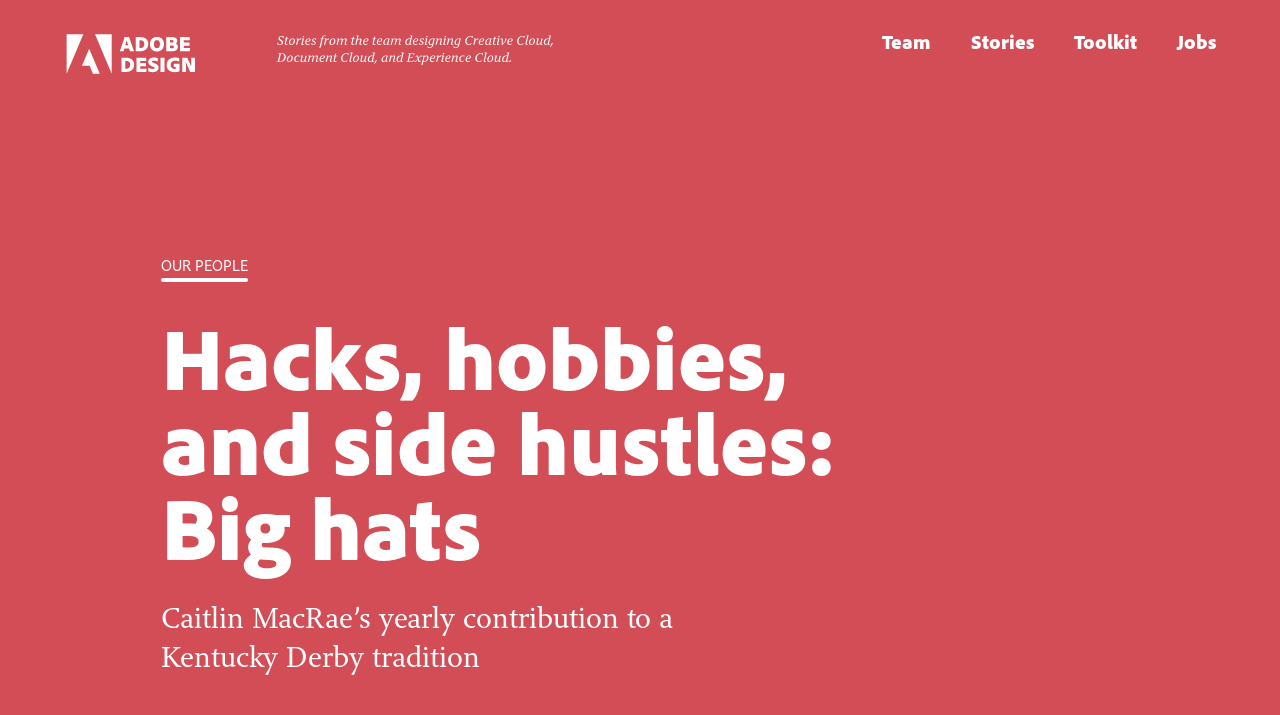

--- FILE ---
content_type: text/html; charset=utf-8
request_url: https://adobe.design/stories/our-people/hacks-hobbies-and-side-hustles-caitlin-macrae
body_size: 4501
content:
<!DOCTYPE html>
<html>
  <head>
    <title>Hacks, hobbies, and side hustles: Big hats</title>
    <link rel="canonical" href="https://adobe.design/stories/our-people/hacks-hobbies-and-side-hustles-caitlin-macrae">
    <meta name="description" content="Caitlin MacRae’s yearly contribution to a Kentucky Derby tradition">
    <meta property="og:title" content="Hacks, hobbies, and side hustles: Big hats">
    <meta property="og:description" content="Caitlin MacRae’s yearly contribution to a Kentucky Derby tradition">
    <meta property="og:url" content="https://adobe.design/stories/our-people/hacks-hobbies-and-side-hustles-caitlin-macrae">
    <meta property="og:image" content="https://adobe.design/stories/our-people/media_1328c969654af6603614adab530731eee433e7a12.jpeg?width=1200&#x26;format=pjpg&#x26;optimize=medium">
    <meta property="og:image:secure_url" content="https://adobe.design/stories/our-people/media_1328c969654af6603614adab530731eee433e7a12.jpeg?width=1200&#x26;format=pjpg&#x26;optimize=medium">
    <meta property="og:image:alt" content="A photograph of four colorful, and elaborately-decorated (with feathers and flowers and ribons) women&#x27;s straw hats.">
    <meta name="twitter:card" content="summary_large_image">
    <meta name="twitter:title" content="Hacks, hobbies, and side hustles: Big hats">
    <meta name="twitter:description" content="Caitlin MacRae’s yearly contribution to a Kentucky Derby tradition">
    <meta name="twitter:image" content="https://adobe.design/stories/our-people/media_1328c969654af6603614adab530731eee433e7a12.jpeg?width=1200&#x26;format=pjpg&#x26;optimize=medium">
    <meta name="publication-date" content="November 17, 2022">
    <meta name="tag" content="Our People">
    <meta name="color" content="#D24D56">
    <meta name="author" content="Caitlin MacRae">
    <meta name="viewport" content="width=device-width, initial-scale=1">
    <script src="/scripts/scripts.js" type="module" crossorigin="use-credentials"></script>
    <script src="/scripts/page-background.js" type="module" crossorigin="use-credentials"></script>
    <link rel="stylesheet" href="/styles/styles.css">
    <link rel="icon" href="/favicon.ico" sizes="any">
    <link rel="icon" href="/icon.svg" type="image/svg+xml">
    <link rel="apple-touch-icon" href="/apple-touch-icon.png">
    <meta name="twitter:site" content="@Adobe">
    <meta name="twitter:creator" content="@Adobe">
    <meta name="twitter:card" content="summary_large_image">
  </head>
  <body>
    <header></header>
    <main>
      <div>
        <h1 id="hacks-hobbies-and-side-hustles-big-hats">Hacks, hobbies, and side hustles: Big hats</h1>
        <h2 id="caitlin-macraes-yearly-contribution-to-a-kentucky-derby-tradition">Caitlin MacRae’s yearly contribution to a Kentucky Derby tradition</h2>
        <p>
          <picture>
            <source type="image/webp" srcset="./media_1328c969654af6603614adab530731eee433e7a12.jpeg?width=2000&#x26;format=webply&#x26;optimize=medium" media="(min-width: 600px)">
            <source type="image/webp" srcset="./media_1328c969654af6603614adab530731eee433e7a12.jpeg?width=750&#x26;format=webply&#x26;optimize=medium">
            <source type="image/jpeg" srcset="./media_1328c969654af6603614adab530731eee433e7a12.jpeg?width=2000&#x26;format=jpeg&#x26;optimize=medium" media="(min-width: 600px)">
            <img loading="lazy" alt="A photograph of four colorful, and elaborately-decorated (with feathers and flowers and ribons) women&#x27;s straw hats." src="./media_1328c969654af6603614adab530731eee433e7a12.jpeg?width=750&#x26;format=jpeg&#x26;optimize=medium" width="4800" height="3600">
          </picture>
        </p>
        <div class="lede">
          <div>
            <div>Hacks, Hobbies, and Side Hustles is a for-fun internal presentation series that began as a one-time event and fast became a popular way for us to get to know our talented colleagues. It has only two guidelines: finish in five minutes and focus on a passion that exists outside of Adobe. Learn where creativity takes the members of Adobe Design when they’re not working.</div>
          </div>
        </div>
        <p>I’m a user experience research manager with a singular creative talent: making Kentucky Derby hats. For anyone unfamiliar with it, the <a href="https://www.kentuckyderby.com/">Kentucky Derby</a> is a horse race that happens every year and it’s steeped in tradition—primarily the traditions of wearing big hats and drinking Mint Juleps.</p>
        <p>I’m not super invested in the outcome of the Derby, or horse racing in general, but I’m really into fancy hats and excuses to throw parties with my friends. I’m here to impart the secrets behind my process in case you too would like to make your own silly hats someday.</p>
        <div class="image-with-caption">
          <div>
            <div>
              <picture>
                <source type="image/webp" srcset="./media_141ba6a67eb52189250a5ba8fcc5a3e86e63931f4.jpeg?width=2000&#x26;format=webply&#x26;optimize=medium" media="(min-width: 600px)">
                <source type="image/webp" srcset="./media_141ba6a67eb52189250a5ba8fcc5a3e86e63931f4.jpeg?width=750&#x26;format=webply&#x26;optimize=medium">
                <source type="image/jpeg" srcset="./media_141ba6a67eb52189250a5ba8fcc5a3e86e63931f4.jpeg?width=2000&#x26;format=jpeg&#x26;optimize=medium" media="(min-width: 600px)">
                <img loading="lazy" alt="A photograph of a chestnut brown horse, with darker brown mane and tail, wearing a number 9, standing at the edge of. a racetrack." src="./media_141ba6a67eb52189250a5ba8fcc5a3e86e63931f4.jpeg?width=750&#x26;format=jpeg&#x26;optimize=medium" width="1280" height="960">
              </picture>
            </div>
          </div>
          <div>
            <div><em>The horse in this picture is a horse I used to own that ran the Kentucky Derby scene in the movie</em> Secretariat <em>. So, he was NOT a racehorse, but he played one on TV.</em></div>
          </div>
        </div>
        <p>Typically, my hats are created in service of preparing for a party and hanging out with my friends. My supplies are standard: A hot glue gun plays a prominent role along with florist wire, scissors, ribbon, and anything else that’s small enough and light enough to wear on top of my head for an entire day. The primary thing to remember is that these hats can be embellished with <em>anything</em> so it's a time to be creative and let imagination run wild.</p>
        <div class="image-with-caption">
          <div>
            <div>
              <picture>
                <source type="image/webp" srcset="./media_19a144e7246885865be89353e7809e75a2e86318a.png?width=2000&#x26;format=webply&#x26;optimize=medium" media="(min-width: 600px)">
                <source type="image/webp" srcset="./media_19a144e7246885865be89353e7809e75a2e86318a.png?width=750&#x26;format=webply&#x26;optimize=medium">
                <source type="image/png" srcset="./media_19a144e7246885865be89353e7809e75a2e86318a.png?width=2000&#x26;format=png&#x26;optimize=medium" media="(min-width: 600px)">
                <img loading="lazy" alt="Two horizontal rows of three photographs showing an assortment of crafting supplies: Top row left to right: hot glue gun, spools of ribbon, crafting wire and rubberbands. Bottom row left to right: silk flowers, scissors, a spool of taffeta." src="./media_19a144e7246885865be89353e7809e75a2e86318a.png?width=750&#x26;format=png&#x26;optimize=medium" width="1280" height="720">
              </picture>
            </div>
          </div>
          <div>
            <div><em>If I had to choose a “most important” supply, it would be my hot glue gun.</em></div>
          </div>
        </div>
        <p>Although creatively anything goes, I’ve developed a five-step design process that works for me year after year:</p>
        <h2 id="inspiration">1. Inspiration</h2>
        <p>Every year, about a month before I start working on a hat, I begin scouring the Internet to find inspiration. I usually start with image searches for big hats and save screen shots of anything that I fancy. I look for interesting color schemes, fun decorations, and creative ideas. Eventually I start mixing-and-matching ideas from everything I see that I like to form some sort of idea or concept of what I’d like to put together. With those ideas in mind, I shop.</p>
        <div class="image-with-caption">
          <div>
            <div>
              <picture>
                <source type="image/webp" srcset="./media_1c5ce2c94d46450a7bc2c98a4d2a1586df41db7f2.png?width=2000&#x26;format=webply&#x26;optimize=medium" media="(min-width: 600px)">
                <source type="image/webp" srcset="./media_1c5ce2c94d46450a7bc2c98a4d2a1586df41db7f2.png?width=750&#x26;format=webply&#x26;optimize=medium">
                <source type="image/png" srcset="./media_1c5ce2c94d46450a7bc2c98a4d2a1586df41db7f2.png?width=2000&#x26;format=png&#x26;optimize=medium" media="(min-width: 600px)">
                <img loading="lazy" alt="A collage of five photographs showing details of elaborately decorated women&#x27;s straw hats. Left: black feather details and a fuschia silk flower and lace (top); pink and white ribbon and a pink fower on a white straw hat (bottom). Center: a white straw hat embellished with black lace, feathers, and white-with-black-polka-dots ribbon. Right: a simple black straw hat with a black-and-royal-blue flower, and black ribbon and feathers (top); a fuschia pink straw hat with fuschia pink ribbons, lace, and flowers (bottom)." src="./media_1c5ce2c94d46450a7bc2c98a4d2a1586df41db7f2.png?width=750&#x26;format=png&#x26;optimize=medium" width="1280" height="720">
              </picture>
            </div>
          </div>
          <div>
            <div><em>Feathers, lace, ribbons, and flowers, in any combination, are all without restraint in hat-making.</em></div>
          </div>
        </div>
        <h2 id="shopping">2. Shopping</h2>
        <p>Shopping typically involves finding a big plain hat with an interesting shape, then wandering the aisles of craft stores to look for supplies to decorate it. Wandering is a key source of inspiration since my designs typically come together through a mix of whichever “base hat” I end up getting and whatever supplies are available. I go into craft stores with a basic idea of what I’d like to put together, and I leave with what’s available. Once I have everything together, I start putting the details in place to begin my assembly.</p>
        <div class="image-with-caption">
          <div>
            <div>
              <picture>
                <source type="image/webp" srcset="./media_1a7d3a3264fe9948100304dc538185dfe29ac2de5.png?width=2000&#x26;format=webply&#x26;optimize=medium" media="(min-width: 600px)">
                <source type="image/webp" srcset="./media_1a7d3a3264fe9948100304dc538185dfe29ac2de5.png?width=750&#x26;format=webply&#x26;optimize=medium">
                <source type="image/png" srcset="./media_1a7d3a3264fe9948100304dc538185dfe29ac2de5.png?width=2000&#x26;format=png&#x26;optimize=medium" media="(min-width: 600px)">
                <img loading="lazy" alt="Two photographs of aisles from a craft store. On the left an aisle of ribbons and on the right an aisle of silk flowers." src="./media_1a7d3a3264fe9948100304dc538185dfe29ac2de5.png?width=750&#x26;format=png&#x26;optimize=medium" width="1280" height="720">
              </picture>
            </div>
          </div>
          <div>
            <div><em>Aisles and aisles of supplies may look daunting but it’s an opportunity to let my creativity run rampant.</em></div>
          </div>
        </div>
        <h2 id="assembly">3. Assembly</h2>
        <p>Very straightforward, assembly consists of gluing things to a hat. But first it can also require me making some of the embellishments myself. I do some amount of combining and creating the different components that will eventually be attached. I put things next to each other, see how they look, and loosely arrange and rearrange to get a feel for the style and shape.</p>
        <p>Once I’m happy with how things look. I take out the glue gun. The fun really begins once I start attaching lower items around the base and building up... even though there’s usually an accompanying flash of panic about whether it will all come together.</p>
        <div class="image-with-caption">
          <div>
            <div>
              <picture>
                <source type="image/webp" srcset="./media_19d9dd292442f838f03a54d1f1413a7affc3ddcfc.png?width=2000&#x26;format=webply&#x26;optimize=medium" media="(min-width: 600px)">
                <source type="image/webp" srcset="./media_19d9dd292442f838f03a54d1f1413a7affc3ddcfc.png?width=750&#x26;format=webply&#x26;optimize=medium">
                <source type="image/png" srcset="./media_19d9dd292442f838f03a54d1f1413a7affc3ddcfc.png?width=2000&#x26;format=png&#x26;optimize=medium" media="(min-width: 600px)">
                <img loading="lazy" alt="Three photographs of hat embellisment in progress. Left: A hand, with pink nail polish, wrapping ribbon around a piece of wire (top); an assortment of crafting supplies including fabric, spools of ribbon and thread, crafting wire, silk flowers, scissors, and a glue gun (bottom). Right: A white straw hat with light and dark blue silk flowers, and spools of light blue ribbon and taffeta laying across it." src="./media_19d9dd292442f838f03a54d1f1413a7affc3ddcfc.png?width=750&#x26;format=png&#x26;optimize=medium" width="1280" height="720">
              </picture>
            </div>
          </div>
          <div>
            <div><em>Assembly is a lot of trial and error until it all looks great and stays in place.</em></div>
          </div>
        </div>
        <h2 id="adjustments">4. Adjustments</h2>
        <p>My next step is to put the hat on, see how it looks, and adjust decorations and flowers as I need to. These adjustments usually involve tightening up the flower arrangements, adding small details to balance out the design, and making sure it looks good from every angle. I try the hat on several times to make sure that the decorations are in the right spots and that it frames my face the way I want it to.</p>
        <div class="image-with-caption">
          <div>
            <div>
              <picture>
                <source type="image/webp" srcset="./media_1f4f1911474457cd88dcdc429b30c84a22fc2b27d.png?width=2000&#x26;format=webply&#x26;optimize=medium" media="(min-width: 600px)">
                <source type="image/webp" srcset="./media_1f4f1911474457cd88dcdc429b30c84a22fc2b27d.png?width=750&#x26;format=webply&#x26;optimize=medium">
                <source type="image/png" srcset="./media_1f4f1911474457cd88dcdc429b30c84a22fc2b27d.png?width=2000&#x26;format=png&#x26;optimize=medium" media="(min-width: 600px)">
                <img loading="lazy" alt="Two photographs of the same hite straw hat with light and dark blue silk flowers, light blue ribbon and taffeta, and wire spirals wrapped in light blue ribbon. ." src="./media_1f4f1911474457cd88dcdc429b30c84a22fc2b27d.png?width=750&#x26;format=png&#x26;optimize=medium" width="1280" height="720">
              </picture>
            </div>
          </div>
          <div>
            <div><em>Sometimes I end up making the embellishments for my hats; the spirals in this photo are wire with ribbon wrapped around them.</em></div>
          </div>
        </div>
        <h2 id="enjoy">5. Enjoy</h2>
        <p>Throw a party. Invite some friends. Make Mint Juleps. Ask everyone to wear a hat. Watch the race. And just enjoy the day.</p>
        <div class="image-with-caption">
          <div>
            <div>
              <picture>
                <source type="image/webp" srcset="./media_1c564c5c09c4cd9e0f9dd08ccda60011bd6622d04.png?width=2000&#x26;format=webply&#x26;optimize=medium" media="(min-width: 600px)">
                <source type="image/webp" srcset="./media_1c564c5c09c4cd9e0f9dd08ccda60011bd6622d04.png?width=750&#x26;format=webply&#x26;optimize=medium">
                <source type="image/png" srcset="./media_1c564c5c09c4cd9e0f9dd08ccda60011bd6622d04.png?width=2000&#x26;format=png&#x26;optimize=medium" media="(min-width: 600px)">
                <img loading="lazy" alt="Four photographs of an oudoor gathering. Top row left to right: Nine people, some wearing fancy hats, smiling for the camera; a plate of cheese and crackers, a bowl of berries, and a Mint Julep. Bottom row left to right: A mini bar with the ingredients to make Mint Juleps (bourbon, sugar, sprigs of mint); four women in fancy hats smiling for the camera." src="./media_1c564c5c09c4cd9e0f9dd08ccda60011bd6622d04.png?width=750&#x26;format=png&#x26;optimize=medium" width="1280" height="720">
              </picture>
            </div>
          </div>
          <div>
            <div><em>It’s not a party if my friends don’t also show up in hats.</em></div>
          </div>
        </div>
        <p><br>As much fun as it is, there are a handful of challenges with Kentucky Derby hat-making:</p>
        <ul>
          <li><strong>Height:</strong> Working against gravity to give things dimension and get them to stand up and stay standing.</li>
          <li><strong>Mobility:</strong> It’s important to really think through how to navigate indoor spaces without bonking into walls and objects</li>
          <li><strong>Storage: F</strong> inding a place to keep all these gigantic hats when they’re not on my head is an ongoing struggle. Right now, I store them on top of a bookshelf, but I’ve thought about mounting them on a wall.</li>
        </ul>
        <div class="cta">
          <div>
            <div>Header copy</div>
            <div>Design your career at Adobe.</div>
          </div>
          <div>
            <div>Button copy</div>
            <div>View all jobs</div>
          </div>
          <div>
            <div>Button link</div>
            <div>/jobs</div>
          </div>
        </div>
      </div>
    </main>
    <footer></footer>
  </body>
</html>


--- FILE ---
content_type: text/html; charset=utf-8
request_url: https://adobe.design/authors/caitlin-macrae.plain.html
body_size: 319
content:

<div>
  <h1 id="caitlin-macrae">Caitlin MacRae</h1>
  <h2 id="senior-ux-research-manager-digital-experience">Senior UX Research Manager, Digital Experience</h2>
  <p>
    <picture>
      <source type="image/webp" srcset="./media_18862c7e35203e342fecd9f64d5d65d8cd1b13eea.jpeg?width=2000&#x26;format=webply&#x26;optimize=medium" media="(min-width: 600px)">
      <source type="image/webp" srcset="./media_18862c7e35203e342fecd9f64d5d65d8cd1b13eea.jpeg?width=750&#x26;format=webply&#x26;optimize=medium">
      <source type="image/jpeg" srcset="./media_18862c7e35203e342fecd9f64d5d65d8cd1b13eea.jpeg?width=2000&#x26;format=jpeg&#x26;optimize=medium" media="(min-width: 600px)">
      <img loading="lazy" alt="" src="./media_18862c7e35203e342fecd9f64d5d65d8cd1b13eea.jpeg?width=750&#x26;format=jpeg&#x26;optimize=medium" width="1700" height="1698">
    </picture>
  </p>
  <p>Caitlin manages a UX research team focused on Adobe’s Experience Cloud products. Her professional passions are developing a team of fabulous researchers and informing design strategy through research. Based in Austin, Texas, her personal passions include riding horses, baking, and tending to a growing number of plants.</p>
</div>


--- FILE ---
content_type: text/html; charset=utf-8
request_url: https://adobe.design/nav.plain.html
body_size: -91
content:

<div>
  <p><a href="/">Adobe Design</a></p>
</div>
<div>
  <p><a href="/team/">Team</a></p>
</div>
<div>
  <p><a href="/stories/">Stories</a></p>
</div>
<div>
  <p><a href="/toolkit/">Toolkit</a></p>
</div>
<div>
  <p><a href="/jobs/">Jobs</a></p>
</div>
<div></div>


--- FILE ---
content_type: text/html; charset=utf-8
request_url: https://adobe.design/footer.plain.html
body_size: 257
content:

<div>
  <p><a href="/">Adobe Design</a></p>
</div>
<div>
  <p><a href="https://adobe.design/team/">About Our Team</a></p>
  <p><a href="/jobs/">Jobs</a></p>
  <p><a href="/stories/">Stories</a></p>
  <p><a href="https://careers.adobe.com/us/en/leadpage?formId=j9rmgcbbsq92pb61g6ba6k21m8&#x26;eventScheduleId=65c272a6044acd23af13a359">Careers Newsletter</a></p>
  <p><a href="https://spectrum.adobe.com/">Spectrum</a></p>
  <p><a href="https://adobe.design/product-equity-at-adobe">Product Equity</a></p>
</div>
<div>
  <p>Copyright © 2025 Adobe. All rights reserved.</p>
  <p><a href="https://www.adobe.com/privacy.html">Privacy</a> / <a href="https://www.adobe.com/legal/terms.html">Terms of Use</a> / <a href="https://www.adobe.com/#openPrivacy">Cookie preferences</a> / <a href="https://www.adobe.com/privacy/us-rights.html">Do not sell or share my personal information</a> / <a href="https://www.adobe.com/privacy/opt-out.html#interest-based-ads">AdChoices</a></p>
</div>


--- FILE ---
content_type: text/css; charset=utf-8
request_url: https://adobe.design/styles/styles.css
body_size: 4784
content:
/*
 * Copyright 2020 Adobe. All rights reserved.
 * This file is licensed to you under the Apache License, Version 2.0 (the "License");
 * you may not use this file except in compliance with the License. You may obtain a copy
 * of the License at http://www.apache.org/licenses/LICENSE-2.0
 *
 * Unless required by applicable law or agreed to in writing, software distributed under
 * the License is distributed on an "AS IS" BASIS, WITHOUT WARRANTIES OR REPRESENTATIONS
 * OF ANY KIND, either express or implied. See the License for the specific language
 * governing permissions and limitations under the License.
 */

:root {
  --color-base-red: #EB1000;
  --color-base-dark-red: #B14021;
  --color-base-fire-brick: #CE4026;
  --color-base-orange: #FF502A;
  --color-base-orange-lt: #FFCDBA;
  --color-base-peach: #E59275;
  --color-base-light-pink: #FFBAC4;
  --color-base-brown: #9A614D;
  --color-base-navy: #0B1C40;
  --color-base-royal-blue: #2C3290;
  --color-base-blue: #295CB7;
  --color-base-blue-secondary: #1473E6;
  --color-base-forest-green: #387947;
  --color-base-lime: #D2FA48;
  --color-base-sage: #C1D3B4;
  --color-base-lemon: #FFDB00;
  --color-base-canary: #FFFFA6;
  --color-base-gold: #FFFE8B; /* hmmm */
  --color-base-sunshine: #FFED67;
  --color-base-light-grey: #EFEFEF;
  --color-base-light-slate: #E3E3E3;
  --color-base-sand: #E8DDCF;
  --color-base-tan: #F5F3EF;
  --color-base-linen: #F0E8DD;
  --color-base-white: #FFF;
  --color-base-black: #000;
  --color-base-black-secondary: #030404;
  --color-base-lighter-black: #171717;
  --color-base-slate: #6E6E6E;
  --color-base-dark-slate: #3A3A3A;
  --color-base-dark-slate-secondary: #3E3E3E;
  --color-base-dark-slate-tertiary: #4A4545;
  --color-base-light-rose: #FAE7E3;
  --dark-text-color: var(--color-base-dark-slate);
  --light-text-color: var(--color-base-white);
  --font-size-100: 1rem; /* 16px */
  --font-size-200: 1.0625rem; /* 17px */
  --font-size-300: 1.125rem; /* 18px */
  --font-size-400: 1.25rem; /* 20px */
  --font-size-500: 1.375rem; /* 22px */
  --font-size-600: 1.5rem; /* 24px */
  --font-size-650: 1.5625rem; /* 25px */
  --font-size-700: 1.75rem; /* 28px */
  --font-size-800: 1.875rem; /* 30px */
  --font-size-850: 2.1875rem; /* 35px */
  --font-size-900: 2.5rem; /* 40px */
  --font-size-950: 2.8125rem; /* 45px */
  --font-size-1000: 3.125rem; /* 50px */
  --font-size-1050: 3.4375rem; /* 55px */
  --font-size-1075: 3.8125rem; /* 61px */
  --font-size-1090: 4.375rem; /* 70px - weird naming convention. sorry! */
  --font-size-2000: 5rem; /* 80px */
  --font-size-2500: 5.625rem; /* 90px */
  --font-size-4000: 7.5rem; /* 120px */
  --font-size-4500: 9.375rem; /* 150px */
  --font-size-6000: 15.625rem; /* 250px */
  --font-stack-serif: "adobe-clean-serif", adobe-clean-serif, georgia, serif;
  --font-stack-sans: "adobe-clean", adobe-clean, helvetica, arial, sans-serif;
  --font-stack-fallback: helvetica, arial, sans-serif;
  --font-weight-black: 900; /* Adobe Clean Black only | no italic | no serif face */
  --font-weight-bold: 700; /* Adobe Clean & Adobe Clean Serif | italic & bold */
  --font-weight-normal: 400; /* Adobe Clean & Adobe Clean Serif | normal & italic */
  --layout-width: 75%;
  --content-width: 90%;
  --layout-max-width-desktop: 102.6875em; /* 1643px */
  --link-default-state-text: none;
  --link-hover-state-text: underline;
  --padding-block-default: 4rem;
  --title-line-height: 1;
  --subtitle-line-height: 1.4;
  --article-copy-line-height: 1.7;
  --page-title-font-size: var(--font-size-900);
  --page-title-line-height: 0.95;
  --page-title-top-space: 5rem;
  --page-title-bottom-space: var(--page-title-top-space);
  --page-title-space-between-sub-title: 4rem;
  --new-intro-font-size: var(--font-size-400);
  --page-subtitle-font-size: var(--font-size-400);
  --page-inline-padding: 1.875rem;
}

@media (min-width: 900px) {
  :root {
    --page-title-font-size: var(--font-size-2500);
    --page-title-top-space: 10rem;
    --page-title-space-between-sub-title: 6rem;
    --new-intro-font-size: var(--font-size-950);
    --page-subtitle-font-size: var(--font-size-800);
  }
}

*, *::before, *::after {
  box-sizing: border-box;
}

* {
  margin: 0;
}

/* Fades in the content if JS fails. */
@keyframes body-appear {
  to {
    opacity: 1;
  }
}

body {
  font-family: var(--font-stack-fallback);
  line-height: 1.5;
  -webkit-font-smoothing: antialiased;
  opacity: 0;
  background-size: 100%;
  animation: body-appear 500ms 2000ms forwards;
}

body.appear {
  font-family: var(--font-stack-sans);
  font-weight: var(--font-weight-normal);
  opacity: 1;
  animation: unset;
}

/*  No gradient on homepage */
body.home {
  background-image: none;
  background-size: unset;
}

img, picture, video, canvas, svg {
  display: block;
  max-width: 100%;
}

img {
  height: auto;
  width: auto;
}

input, button, textarea, select {
  font: inherit;
}

h1 {
  /* h1s are Adobe Clean Black */
  line-height: 1;
}

a {
  text-decoration: none;
}

header, 
header a {
  color: var(--reactive-text-color);
}

a:hover,
a:focus {
  text-decoration: underline;
}

strong,
b {
  font-weight: var(--font-weight-bold);
}

body.menu-open {
  overflow: hidden;
}

code {
  font-size: 0.875em;
  background-color: var(--color-base-light-grey);
  padding: 0.0625rem 0.5rem;
  border-radius: 0.25rem;
  border: 1px solid var(--color-base-dark-slate);
  margin-right: 0.25rem;
  margin-bottom: 0.125rem;
  display: inline-block;
}

.header.block {
  display: flex;
  flex-flow: row nowrap;
  margin: 0 auto;
  width: var(--content-width);
  max-width: var(--layout-max-width-desktop);
  justify-content: space-between;
  align-items: center;
  padding: 2rem 0 4rem;
}

.cmp-logo__image {
  max-width: 136px;
  width: 100%;
}

.cmp-logo__image,
.cmp-tagline__image path {
  fill: var(--reactive-text-color);
}

.cmp-tagline {
  display: none;
}

.cmp-nav__trigger {
  background: transparent;
  border: none;
  text-align: inherit;
  /* stylelint-disable-next-line property-no-vendor-prefix */
  -moz-appearance: none;
  /* stylelint-disable-next-line property-no-vendor-prefix */
  -webkit-appearance: none;
  appearance: none;
  cursor: pointer;
  display: block;
  position: relative;
  z-index: 100;
}

.cmp-nav__icon--menu,
.cmp-nav__icon--close {
  display: block;
  width: 31px;
}

.cmp-nav__icon--menu svg {
  fill: var(--reactive-text-color);
  width: 100%;
}

.cmp-nav__icon--close svg {
  fill: var(--color-base-white);
  width: 100%;
}

.cmp-nav__icon--menu[hidden],
.cmp-nav__icon--close[hidden] {
  display: none;
}

.cmp-nav__list[hidden] {
  display: none;
}

.cmp-nav__list {
  display: flex;
  flex-flow: column;
  align-items: center;
  list-style: none;
  margin: 0;
  padding: 5rem 0 0;
  background-color: var(--color-base-lighter-black);
  color: var(--color-base-white); /* mobile has a dark background and needs white text */
  position: fixed;
  top: 0;
  left: 0;
  height: 100vh;
  width: 100vw;
}

.cmp-nav__list-item {
  line-height: 1;
  padding: 0;
  margin-bottom: 2rem;
}

.cmp-nav__list-item a {
  --nav-link-font-size: var(--font-size-950);

  color: var(--color-base-white); /* mobile has a dark background and needs white text */
  font-size: var(--nav-link-font-size);
  font-weight: var(--font-weight-black);
}

.cmp-nav__list-item a:hover,
.cmp-nav__list-item a:focus {
  text-decoration: underline;
}

h1,
.page-title {
  font-family: var(--font-stack-sans);
  font-weight: var(--font-weight-black);
}

.page-title,
.page-header h1 {
  color: var(--reactive-text-color);
  font-size: var(--page-title-font-size);
  line-height: var(--page-title-line-height);

  /* handle margin on a case-by-case-basis in blocks
  --page-title-top-space is available for spacing */
}

.page-intro {
  font-family: var(--font-stack-serif);
  font-size: var(--new-intro-font-size);
  line-height: var(--subtitle-line-height);
}

.page-subtitle {
  font-family: var(--font-stack-serif);
  font-size: var(--page-subtitle-font-size);
  font-weight: var(--font-weight-normal);
  line-height: 1.3;
}

/* above the fold CSS goes here to squash CLS */
main .section-wrapper[data-section-status='loading'],
main .section-wrapper[data-section-status='initialized'] {
  display: none;
}

.sr-only:not(:focus):not(:active) {
  clip: rect(0 0 0 0); 
  clip-path: inset(50%);
  height: 1px;
  overflow: hidden;
  position: absolute;
  white-space: nowrap; 
  width: 1px;
}

.dark-text {
  --reactive-text-color: var(--dark-text-color);
}

.light-text {
  --reactive-text-color: var(--light-text-color);
}

.blended-background {
  background: linear-gradient(360deg, rgba(255 0 0 / 0%), var(--blended-background-color, white),  var(--blended-background-color, white));
  position: absolute;
  top: 0;
  left: 0;
  height: 3000px;
  width: 100%;
  z-index: 98;
}

/* No gradient on homepage */
.home .blended-background {
  display: none;
}

header {
  position: relative;
  min-height: 141px;;
  z-index: 200;
}

main,
footer {
  position: relative;
  z-index: 99;
}

#adobe-design {
  display: none;
}

/* Hidden Headings */
[id*="hidden-title"] {
  display: none;
}

/* Button Group */
[id*="buttons"] + ul:not([class]) {
  display: flex;
  gap: 12px;
  list-style: none;
  margin: 2rem 0;
  padding: 0;
}

.job-posts .cmp-about-ad-container a {
  color: inherit;
  text-decoration: underline;
}

[id*="buttons"] + ul:not([class]) a {
  display: inline-flex;
  align-items: center;
  justify-content: center;
  text-decoration: none;
  color: var(--button-color, #4b4b4b);
  border-radius: 2em;
  border: 2px solid var(--button-border-color, currentColor);
  background: var(--button-background, transparent);
  font-size: var(--details-font-size);
  font-weight: 600;
  line-height: 1.25;
  padding: 0.5rem 1.25rem;
  transition: 
    background 130ms ease-out,
    border-color 130ms ease-out,
    color 130ms ease-out;
}

.job-posts .cmp-about-ad-container a:hover {
  text-decoration: none;
}

[id*="buttons"] + ul:not([class]) a:hover,
[id*="buttons"] + ul:not([class]) a:focus {
  background-color: var(--button-background, hsl(0deg 0% 88%));
  border-color: var(--button-border-color, currentColor);
  color: var(--button-color, hsl(0deg 0 17%));
}

[id*="buttons"] + ul:not([class]) a:active {
  background-color: var(--button-background, hsla(0deg 0% 88% / 70%));
  border-color: var(--button-border-color, currentColor);
  color: var(--button-color, hsl(0deg 0% 17%));
}

/* job post detail page background is completely white - remove the gradient */
body.job-posts {
  background-image: none;
  overflow-x: hidden;
}

.job-posts .blended-background {
  display: none;
}

.job-posts .section-wrapper {
  margin: 0 auto;
  width: var(--content-width);
  max-width: var(--layout-max-width-desktop);
}

.job-posts .cmp-job-post__inner-wrap .page-title {
  margin: var(--page-title-top-space) 0;
}

.cmp-jobs-stats-container__inner-wrap > h2,
.home .jobs-container {
  grid-column: 1 / -1;
}

.cmp-jobs-stats-container__inner-wrap > h2 {
  --join-us-title-font-size: var(--font-size-4500);
  
  color: var(--color-base-red);
  font-size: var(--join-us-title-font-size);
  font-weight: var(--font-weight-black);
  line-height: 0.85;
  padding: 3rem 2.5rem;
}

.job-posts .cmp-about-ad-container h2 {
  font-weight: var(--font-weight-normal);
  font-size: var(--font-size-650);
  margin-bottom: 2rem;
}

.job-posts .cmp-job-post__inner-wrap .cmp-job-post__details h2 {
  --post-sub-headline-font-size: var(--font-size-650);

  color: var(--dark-text-color);
  font-family: var(--font-stack-serif);
  font-size: var(--post-sub-headline-font-size);
  font-weight: var(--font-weight-normal);
  line-height: 1.2;
  margin-bottom: 1rem;
}

.job-posts .cmp-job-post__inner-wrap .cmp-job-post__details h3 {
  --post-sub-headline-font-size: var(--font-size-500);

  color: var(--dark-text-color);
  font-family: var(--font-stack-serif);
  font-size: var(--post-sub-headline-font-size);
  font-weight: var(--font-weight-normal);
  line-height: 1.2;
  margin-bottom: 1rem;
}

.job-posts .cmp-about-ad-container p {
  font-size: var(--font-size-200);
}

.job-posts .cmp-job-post__inner-wrap .cmp-job-post__details p,
.job-posts .cmp-job-post__inner-wrap .cmp-job-post__details ul,
.job-posts .cmp-job-post__inner-wrap .cmp-job-post__details ol {
  font-family: var(--font-stack-serif);
  font-size: var(--font-size-200);
  margin-bottom: 1rem;
  line-height: var(--article-copy-line-height);
}

.job-posts .cmp-job-post__inner-wrap .cmp-job-post__details ul + h2,
.job-posts .cmp-job-post__inner-wrap .cmp-job-post__details ol + h2
.job-posts .cmp-job-post__inner-wrap .cmp-job-post__details p + h2 {
  margin-top: 2rem;
}

.job-posts .cmp-job-post__inner-wrap .cmp-job-post__details ul,
.job-posts .cmp-job-post__inner-wrap .cmp-job-post__details ol {
  padding-left: 1rem;
}

.job-posts .cmp-job-post__inner-wrap .cmp-job-post__details ul li,
.job-posts .cmp-job-post__inner-wrap .cmp-job-post__details ol li {
  margin-bottom: 1rem;
}

.job-posts .cmp-job-post__meta-link {
  background-color: var(--color-base-blue-secondary);
  border-radius: 36px;
  color: var(--color-base-white);
  display: inline-block;
  font-size: var(--details-font-size);
  margin-bottom: 5rem;
  padding: 0.5rem 1.5rem;
  text-decoration: none;
  text-transform: uppercase;
}

.job-posts .cmp-job-post__meta-link:hover,
.job-posts .cmp-job-post__meta-link:focus {
  background-color: #126fe1;
}

.job-posts .cmp-job-post__meta-list dt {
  color: var(--color-base-slate);
  font-size: var(--font-size-100);
  font-weight: var(--font-weight-bold);
  text-transform: uppercase;
}

.job-posts .cmp-job-post__meta-list dd {
  margin-bottom: 1.5rem;
}

.job-posts .cmp-about-ad-container {
  position: relative;
  left: 50%;
  right: 50%;
  width: 100vw;
  margin: 5.25rem 0 0;
  margin-left: -50vw;
  margin-right: -50vw;
  background-color: #f5f5f5;
  color: var(--dark-text-color);
  font-family: var(--font-stack-serif);
}

.job-posts .cmp-about-ad-container div {
  display: grid;
  grid-template-columns: repeat(12, [col-start] 1fr);
  column-gap: 12px;
  row-gap: 20px;
  width: var(--content-width);
  max-width: var(--layout-max-width-desktop); 
  margin: 0 auto;
  padding-top: 5.25rem;
  padding-bottom: 5.25rem;
  font-family: var(--font-stack-serif);
}

.job-posts .cmp-about-ad-container div > * {
  grid-column: 1 / -1;
}

/* homepage jobs & stats column */
.cmp-jobs-stats-container__inner-wrap {
  background-color: var(--color-base-white);
  margin: 0 auto;
  width: var(--content-width);
  max-width: var(--layout-max-width-desktop);
}

.home .stats-container[data-section-status='loaded'] {
  display: none;
}

@media (min-width: 900px) {
  .header.block {
    align-items: flex-start;
  }

  .cmp-logo {
    flex: 1 1 15%;
  }

  .cmp-nav {
    flex: 1 1 40%;
  }

  .cmp-tagline__image {
    max-width: 280px;
    width: 100%;
  }

  .cmp-nav__trigger {
    display: none;
  }

  .cmp-nav__list {
    background-color: transparent;
    color: var(--reactive-text-color);
    padding: 0;
    flex-flow: row;
    justify-content: flex-end;
    position: relative;
    height: auto;
    width: 100%;   
  }

  .cmp-nav__list[hidden] {
    display: flex !important;
  }

  .cmp-nav__list-item {
    margin: 0 1.25rem;
  }

  .cmp-nav__list-item:last-of-type {
    margin-right: 0;
  }

  .cmp-nav__list-item:first-of-type {
    margin-left: 0;
  }

  .cmp-nav__list-item--home {
    display: none;
  }

  .cmp-nav__list-item a {
    --nav-link-font-size: var(--font-size-400);

    color: var(--reactive-text-color);
  }

  .cmp-jobs-stats-container__inner-wrap {
    background-color: var(--color-base-white);
    display: grid;
    grid-template-columns: repeat(12, [col-start] 1fr);
    column-gap: 12px;
    row-gap: 12px;
    margin: 0 auto;
    width: var(--content-width);
    max-width: var(--layout-max-width-desktop);
  }

  .cmp-jobs-stats-container__inner-wrap > h2 {
    --join-us-title-font-size: 200px;

    padding: 5rem 2.5rem;
  }

  .home .stats-container[data-section-status='loaded'],
  .home .cmp-stats {
    display: block;
  }

  .home .jobs-container {
    grid-column: 1 / span 7;
  }

  .home .cmp-stats {
    background-color: var(--color-base-tan);
    color: var(--color-base-dark-slate);
    display: block;
    padding: 0;
    margin: 0;
  }

  .home .stats-container {
    grid-column: 8 / -1;
  }

  .home .cmp-stats__item {
    display: flex;
    flex-flow: column;
    align-items: center;
    margin-bottom: 0;
  }

  .home .cmp-stats__item-number {
    margin-top: 5rem;
    margin-bottom: 2rem;
  }

  .home .cmp-stats__item-description {
    text-align: center;
    margin-bottom: 5rem;
    max-width: 70%;
  }

  .home .cmp-stats__item:nth-of-type(even) {
    background-color: var(--color-base-light-slate);
  }

  .home .cmp-stats__item::after {
    display: none;
  }

  .home .cmp-stats__item-tag {
    display: none;
  }

  .home .cmp-stats__slash {
    display: none;
  }

  .job-posts .cmp-job-post__inner-wrap {
    display: grid;
    grid-template-columns: repeat(12, [col-start] 1fr);
    column-gap: 12px;
    row-gap: 12px;

    /* align-items needs to be declared so that position: sticky works properly on .cmp-job-post__meta */
    align-items: start;
  }

  .job-posts .cmp-job-post__inner-wrap h1 {
    grid-column: 5 / -1;
  }

  .job-posts .cmp-about-ad-container h2 {
    margin-bottom: 3rem;
  }

  .job-posts .cmp-job-post__inner-wrap .cmp-job-post__details h2 {
    --post-sub-headline-font-size: 2.5625rem;
  }

  .job-posts .cmp-job-post__inner-wrap .cmp-job-post__details h3 {
    --post-sub-headline-font-size: var(--font-size-700);
  }

  .job-posts .cmp-job-post__inner-wrap .cmp-job-post__details p,
  .job-posts .cmp-job-post__inner-wrap .cmp-job-post__details ul,
  .job-posts .cmp-job-post__inner-wrap .cmp-job-post__details ol {
    font-size: var(--font-size-400);
    margin-bottom: 2rem;
  }

  .job-posts .cmp-job-post__inner-wrap .cmp-job-post__details ul + h2,
  .job-posts .cmp-job-post__inner-wrap .cmp-job-post__details ol + h2,
  .job-posts .cmp-job-post__inner-wrap .cmp-job-post__details p + h2 {
    margin-top: 5.25rem;
  }

  .job-posts .cmp-job-post__inner-wrap .cmp-job-post__details h2 + h3 {
    margin-top: 2rem;
  }

  .job-posts .cmp-job-post__inner-wrap .cmp-job-post__details ul,
  .job-posts .cmp-job-post__inner-wrap .cmp-job-post__details ol {
    padding-left: 1.5rem;
  }
  
  .job-posts .cmp-job-post__inner-wrap .cmp-job-post__meta {
    grid-column: 2 / span 3;
    position: sticky;
    top: 2rem;
    padding-right: 1.5rem;
  }

  .job-posts .cmp-job-post__details .cmp-job-post__meta-link {
    display: none;
  }
  
  .job-posts .cmp-job-post__inner-wrap .cmp-job-post__details {
    grid-column: 5 / -3;
  }

  .job-posts .cmp-about-ad-container div > * {
    grid-column: 2 / -2;
  }
}

@media (min-width: 1000px) {
  .cmp-tagline {
    margin-top: 2px;
    display: block;
    flex: 1 1 35%;
  }
}

@media (min-width: 1300px) {
  .header.block {
    justify-content: flex-start;
  }

  .cmp-logo {
    flex: 1 1 10%;
  }

  .cmp-tagline {
    margin-top: 0;
    display: block;
    flex: 1 1 35%;
  }

  .cmp-nav__list-item {
    margin: 0 1.5rem;
  }

  .cmp-tagline__image {
    max-width: 385px;
  }

  .cmp-jobs-stats-container__inner-wrap {
    grid-template-columns: repeat(16, [col-start] 1fr);
  }

  .cmp-jobs-stats-container__inner-wrap > h2 {
    --join-us-title-font-size: var(--font-size-6000);

    padding-right: 2.5rem;
    padding-left: 2.5rem;
  }

  .home .jobs-container {
    grid-column: 1 / span 8;
  }

  .home .stats-container {
    grid-column: 9 / -1;
  }

  .job-posts .cmp-job-post__inner-wrap {
    grid-template-columns: repeat(16, [col-start] 1fr);
  }

  .job-posts .cmp-job-post__inner-wrap .cmp-job-post__details h3 {
    --post-sub-headline-font-size: var(--font-size-800);
  }

  .job-posts .cmp-job-post__inner-wrap .cmp-job-post__details p,
  .job-posts .cmp-job-post__inner-wrap .cmp-job-post__details ul,
  .job-posts .cmp-job-post__inner-wrap .cmp-job-post__details ol {
    margin-bottom: 2.5rem;
  }

  .job-posts .cmp-job-post__inner-wrap .cmp-job-post__details ul,
  .job-posts .cmp-job-post__inner-wrap .cmp-job-post__details ol {
    padding-left: 1.75rem;
  }
  
  .job-posts .cmp-job-post__inner-wrap .cmp-job-post__meta {
    grid-column: 2 / span 3;
  }

  .job-posts .cmp-about-ad-container div {
    grid-template-columns: repeat(16, [col-start] 1fr);
  }

  .job-posts .cmp-about-ad-container div > * {
    grid-column: 2 / -2;
  }
}

@media (min-width: 1400px) {
  .job-posts .cmp-job-post__inner-wrap .cmp-job-post__meta {
    grid-column: 2 / span 2;
    padding-right: 0;
  }
}

/* 404 Jobs Messaging */
@keyframes cmp-jobs-message {
  0% {
    opacity: 0;
  }

  100% {
    opacity: 1;
  }
}

/* stylelint-disable-next-line at-rule-no-vendor-prefix */
@-webkit-keyframes cmp-jobs-message {
  0% {
    opacity: 0;
  }

  100% {
    opacity: 1;
  }
}

.jobs.active-message header {
  background-color: var(--color-base-white);
}

.cmp-jobs-message {
  position: absolute;
  width: 100vw;
  left: calc(50% - 50vw);
  top: -5rem;
  bottom: -5rem;
  color: var(--dark-text-color);
  background-color: var(--color-base-white);
  font-size: var(--font-size-300);
  font-family: var(--font-stack-sans);
  font-weight: var(--font-weight-bold);
 }

.jobs:not(.active-message) .cmp-jobs-message {
  display: none;
}

.cmp-jobs-message__wrapper {
  display: flex;
  flex-direction: column;
  width: calc(var(--content-width) - 10%);
  max-width: var(--layout-max-width-desktop);
  height: 100%;
  margin: 0 auto;
  opacity: 0;
  animation: cmp-jobs-message 500ms 500ms ease-in forwards;
}

.jobs.active .cmp-jobs-message__wrapper {
  animation-delay: 150ms;
}

.cmp-jobs-message__layout {
  flex: 0 1 75%;
  display: flex;
  flex-direction: column;
  justify-content: center;
}

.cmp-jobs-message__title {
  --opportunities-title-font-size: var(--font-size-900);

  font-family: var(--font-stack-serif);
  font-size: var(--opportunities-title-font-size);
  font-weight: var(--font-weight-normal);
  line-height: 1.2;
  margin-bottom: 3rem;
}

.cmp-jobs-message__button {
  align-self: flex-start;
  padding: 0.5em 1.5em;
  border-radius: 1.5em;
  border: 2px solid var(--dark-text-color);
  color: var(--dark-text-color);
  background-color: var(--color-base-white);
  text-transform: uppercase;
  font-size: var(--font-size-100);
  transition: background-color 150ms ease-in-out;
}

.cmp-jobs-message__button:hover {
  text-decoration: none;
  background-color: var(--color-base-light-slate);
}

@media (min-width: 900px) {
  .cmp-jobs-message {
    top: 0;
    bottom: 0;
  }

  .cmp-jobs-message__wrapper {
    flex-direction: unset;
    display: grid;
    grid-template-columns: repeat(12, [col-start] 1fr);
    align-items: center;
    column-gap: 12px;
    height: 60%;
  }

  .cmp-jobs-message__layout {
    flex: unset;
    flex-direction: unset;
    justify-content: unset;
    display: unset;
    max-width: unset;
    grid-column: 3 / span 8;
  }

  .cmp-jobs-message__title {
    --opportunities-title-font-size: var(--font-size-1050);
  }

  .cmp-jobs-message__button {
    align-self: unset;
  }
}

@media (min-width: 1300px) {
  .cmp-jobs-message__title {
    --opportunities-title-font-size: var(--font-size-1090);
  }
}

.util-prevent-breaks {
  white-space: nowrap;
}


--- FILE ---
content_type: text/css; charset=utf-8
request_url: https://adobe.design/blocks/lede/lede.css
body_size: 1728
content:
.cmp-lede__inner-wrap {
  margin: 0 auto;
  padding: 0;
  width: var(--content-width);
  max-width: var(--layout-max-width-desktop); 
}

.cmp-lede__article-title-wrap {
  display: grid;
  grid-template-columns: repeat(6, [col-start] 1fr);
  column-gap: 12px;
}

.cmp-lede__article-bg {
  background-color: var(--color-base-white);
  padding: 0 1.875rem;
}

.cmp-lede__article-title-wrap > * {
  grid-column: col-start 1 / -2;
  padding-left: 1.875rem;
}

.cmp-lede__article-bg > *:last-child:not(.cmp-author-details) {
  margin-bottom: 0;
  padding-bottom: 10rem;
}

.cmp-lede__article-bg .cmp-author-details {
  position: relative;
  left: 50%;
  right: 50%;
  display: grid;
  grid-template-columns: repeat(6, [col-start] 1fr);
  width: 90vw;
  margin-left: -45vw;
  margin-right: -45vw;
  margin-top: 8rem;
  background-color: #f5f5f5;
  padding-bottom: 6rem;
  padding-top: 6rem;
}

.cmp-lede__article-bg .cmp-author-details__author {
  grid-column: 1 / -1;
  display: grid;
  grid-template-columns: repeat(6, [col-start] 1fr);
}

.cmp-lede__article-bg .cmp-author-details__meta {
  display: none;
}

.cmp-lede__article-bg .cmp-author-details__bio {
  grid-column: 2 / -2;
  margin-bottom: 1.5rem;
}

.cmp-lede__article-bg .cmp-author-details__pub-date {
  grid-column: 2 / -2;
  margin-bottom: 0;
}

.image-with-caption {
  margin: 5.25rem 0;
}

.cmp-lede__media-parent img,
.cmp-image-with-caption__image img {
  margin-right: auto;
  margin-left: auto;
}

.cmp-lede__attribution {
  display: flex;
  flex-direction: column;
  gap: 24px;
  margin: 2rem 0 3rem;
}

.cmp-lede__attribution p.cmp-lede__author {
  --lede-author-font-size: var(--font-size-100);

  font-size: var(--lede-author-font-size);
  font-weight: var(--font-weight-bold);
  margin: 0;
  padding: 0;
  line-height: 1;
}

.cmp-lede__attribution p.cmp-lede__author-title {
  --lede-author-title-font-size: 0.75rem; /* 12px */

  font-size: var(--lede-author-title-font-size);
  margin: 0.5625rem 0 0;
  padding: 0;
  line-height: 1;
}

.profile .cmp-lede__hero {
  aspect-ratio: 1 / 1;
}

.profile .cmp-lede__hero img {
  height: 100%;
  width: 100%;
  object-fit: cover;
}

.profile .cmp-lede__article-bg {
  margin-top: 0;
  padding-top: 3rem;
}

.cmp-lede__article-bg .cmp-lede__media-parent.cmp-lede__hero-parent img {
  width: 100%;
}

/* hidden on small */
p.cmp-lede__hero-caption {
  display: none;
}

.cmp-lede__article-bg p,
.cmp-lede__article-bg ul,
.cmp-lede__article-bg ol {
  --body-copy-font-size: var(--font-size-100);
  
  font-family: var(--font-stack-sans);
  font-size: var(--body-copy-font-size);
  line-height: var(--article-copy-line-height);
  margin-bottom: 1.5rem;
}

.cmp-lede__article-bg p.cmp-lede__author {
  --lede-author-font-size: var(--font-size-100);

  font-size: var(--lede-author-font-size);
}

.cmp-lede__intro,
.cmp-lede__article-bg h2,
.cmp-lede__article-bg h3,
.cmp-lede__article-bg h4,
.cmp-lede__article-bg h5,
.cmp-lede__article-bg h6,
.cmp-lede__article-bg ul,
.cmp-lede__article-bg ol,
.cmp-lede__article-bg sup,
.cmp-lede__article-bg sub,
.cmp-lede__article-bg p,
.cmp-lede__article-bg a {
  color: var(--color-base-dark-slate-tertiary);
}

.cmp-lede__article-bg .cmp-author-details p {
  font-family: var(--font-stack-serif);
  font-size: var(--font-size-100);
}

.cmp-lede__article-bg a {
  text-decoration: underline;
}

.cmp-lede__article-bg a:hover,
.cmp-lede__article-bg a:focus {
  text-decoration: none;
}

.cmp-lede__article-bg h2 {
  --body-copy-h2-font-size: var(--font-size-400);

  font-family: var(--font-stack-serif);
  font-size: var(--body-copy-h2-font-size);
  font-weight: var(--font-weight-normal);
  line-height: 1.1;
  margin-bottom: 1.25rem;
}

.cmp-lede__article-bg h3 {
  --body-copy-h3-font-size: var(--font-size-300);

  font-family: var(--font-stack-serif);
  font-size: var(--body-copy-h3-font-size);
  line-height: 1;
  margin-bottom: 0.5rem;
}

.cmp-lede__article-bg p + h2,
.cmp-lede__article-bg ul + h2,
.cmp-lede__article-bg ol + h2 {
  margin-top: 2.5625rem;
}

.cmp-lede__article-bg p + h3,
.cmp-lede__article-bg ul + h3,
.cmp-lede__article-bg ol + h3 {
  margin-top: 1.625rem;
}

.page-title {
  margin-bottom: 2rem;
}

.page-subtitle {
  color: var(--reactive-text-color);
  margin-bottom: 4rem;
}

.cmp-lede__tag-link {
  --lede-tag-font-size: var(--font-size-100);

  color: var(--reactive-text-color);
  display: inline-block;
  font-size: var(--lede-tag-font-size);
  margin-top: 2rem;
  margin-bottom: 2rem;
  padding-bottom: 5px;
  position: relative;
  text-transform: uppercase;
}

.cmp-lede__tag-link:hover {
  text-decoration: none;
}

.cmp-lede__tag-link::after {
  background-color: var(--reactive-text-color);
  border-radius: 10px;
  bottom: 0;
  content: '';
  left: 0;
  height: 4px;
  position: absolute;
  width: 100%;
}

.cmp-lede__intro {
  --lede-intro-font-size: var(--font-size-400);
  
  font-family: var(--font-stack-serif);
  font-size: var(--lede-intro-font-size);
  margin-bottom: 2.75rem;
}

p.cmp-lede__hero-parent {
  width: 90vw;
  position: relative;
  left: 50%;
  right: 50%;
  margin: 0 -45vw;
}

@media (min-width: 600px) {
  .cmp-lede__attribution {
    display: grid;
    grid-template-columns: repeat(3, 1fr);
    gap: 24px;
  }

  .cmp-lede__attribution p.cmp-lede__author-title {
    margin: 0.6875rem 0 0;
  }
}

@media (min-width: 900px) {
  .cmp-lede__article-bg {
    display: grid;
    column-gap: 12px;
    padding: 0;
  }

  .cmp-lede__article-title-wrap,
  .cmp-lede__article-bg {
    grid-template-columns: repeat(12, [col-start] 1fr); 
  }

  .cmp-lede__article-title-wrap {
    padding: 5rem 0 25rem;
  }

  .cmp-lede__article-title-wrap > * {
    padding-left: 0;
  }

  .profile .cmp-lede__article-title-wrap {
    display: block;
    padding: 0 0 0 2.5rem;
  }

  .profile .profile-title-hero-container {
    display: grid;
    grid-template-columns: 1fr 1fr;
    column-gap: 50px;
    margin-top: 5rem;
    margin-bottom: 3rem;
  }

  .cmp-lede__article-bg > * {
    grid-column: 3 / -3;
  }

  .cmp-lede__article-bg > .pull-quote.block {
    grid-column: 2 / -2;
    margin-right: 2rem;
    margin-left: 2rem;
  }

  .page-title {
    grid-column: col-start 2 / span 8;
  }

  .profile .page-title {
    font-size: min(max(var(--font-size-1090), 4vw), var(--font-size-4000));
  }
  
  .cmp-lede__intro {
    --lede-intro-font-size: var(--font-size-800);
  }

  .cmp-lede__article-bg .cmp-lede__attribution {
    grid-column: col-start 2 / span 10;
    margin-bottom: 9.5rem;
  }

  .cmp-lede__tag,
  .page-subtitle {
    grid-column: col-start 2 / span 6;
  }
  
  .cmp-lede__article-bg .cmp-lede__media-parent {
    grid-column: 3 / -3;
  }

  /* extra specificity added to target the hero image */
  .cmp-lede__article-bg .cmp-lede__media-parent.cmp-lede__hero-parent,
  .cmp-lede__article-bg .cmp-lede__intro {
    grid-column: 2 / -2;
  }

  p.cmp-lede__hero-parent {
    width: auto;
    left: auto;
    right: auto;
    margin: auto;
  }

  .cmp-lede__article-bg .cmp-lede__media-parent.cmp-lede__hero-parent {
    margin-top: -20rem;
  }

  .profile .cmp-lede__article-bg .cmp-lede__media-parent.cmp-lede__hero-parent {
    margin-top: 0;
  }

  .profile p.cmp-lede__hero-parent {
    padding-right: 2.5rem;
  }

  p.cmp-lede__hero-caption {
    display: block;
    font-style: italic;
    font-size: var(--font-size-100);
    grid-column: 2 / -2;
    margin-bottom: 0;
    text-align: right;
  }

  .profile p.cmp-lede__hero-caption {
    margin: 0.5rem 0 0;
  }

  .cmp-lede__attribution p.cmp-lede__author-title {
    --lede-author-title-font-size: var(--font-size-100);
  }

  .cmp-lede__article-bg p,
  .cmp-lede__article-bg ul,
  .cmp-lede__article-bg ol {
    --body-copy-font-size: var(--font-size-400);
  }

  .cmp-lede__article-bg p.cmp-lede__author {
    --lede-author-font-size: var(--font-size-400);
  }

  .cmp-lede__article-bg h2 {
    --body-copy-h2-font-size: var(--font-size-800);
  }

  .cmp-lede__inner-wrap h3 {
    --body-copy-h3-font-size: var(--font-size-650);
  }

  .cmp-lede__article-bg .cmp-author-details {
    grid-column: 1 / -1;
    position: relative;
    left: auto;
    right: auto;
    width: auto;
    grid-template-columns: repeat(12, [col-start] 1fr);
    column-gap: 12px;
    margin-left: auto;
    margin-right: auto;
  }

  .cmp-lede__article-bg .cmp-author-details__author {
    grid-template-columns: repeat(12, [col-start] 1fr);
    column-gap: 12px;
  }

  .cmp-lede__article-bg .cmp-author-details__meta {
    display: block;
    grid-column: col-start 2 / span 2;
  }

  .cmp-lede__article-bg .cmp-author-details__meta img {
    margin: 0.25rem auto 0.5rem;
    max-width: 60px;
  }

  .cmp-lede__article-bg p.cmp-author-details__name {
    font-family: var(--font-stack-sans);
    font-size: var(--font-size-400);
    font-weight: var(--font-weight-bold);
    line-height: 1.1;
    margin-bottom: 0.6875rem;
    text-align: center;
  }

  .cmp-lede__article-bg p.cmp-author-details__title {
    font-family: var(--font-stack-sans);
    font-size: 0.8125rem;
    line-height: 1.1;
    text-align: center;
  }

  .cmp-lede__article-bg .cmp-author-details__bio {
    grid-column: col-start 4 / span 8;
    padding-left: 0.5rem;
  }

  .cmp-lede__article-bg .cmp-author-details__pub-date {
    grid-column: 4 / span 8;
    padding-left: 8px;
  }

  .profile .cmp-lede__hero img {
    height: 100%;
    width: 100%;
    object-fit: contain;
  }
}

@media (min-width: 1300px) {
  .cmp-lede__article-title-wrap,
  .cmp-lede__article-bg {
    grid-template-columns: repeat(16, [col-start] 1fr); 
  }

  .profile .cmp-lede__article-title-wrap {
    padding: 0 0 0 5rem;
  }

  .profile p.cmp-lede__hero-parent {
    padding-right: 5rem;
  }

  .cmp-lede__article-bg > * {
    grid-column: 5 / -5;
  }

  .cmp-lede__article-bg > .pull-quote.block {
    grid-column: 4 / -4;
  }

  .page-title {
    grid-column: 3 / span 12;
  }
  
  .cmp-lede__tag,
  .page-subtitle {
    grid-column: 3 / span 9;
  }
  
  .cmp-lede__article-bg .cmp-lede__attribution {
    grid-column: col-start 2 / span 12;
    margin-bottom: 5.625rem;
  }

  .cmp-lede__attribution picture {
    max-width: 58px;
  }
  
  .cmp-lede__article-bg .image-with-caption,
  .cmp-lede__article-bg .cmp-lede__media-parent {
    grid-column: 5 / span 8;
  }

  .cmp-lede__article-bg .image-with-caption {
    margin-top: 3.625rem;
    margin-bottom: 3.625rem;
  }

  .cmp-lede__article-bg p + .image-with-caption,
  .cmp-lede__article-bg ul + .image-with-caption,
  .cmp-lede__article-bg ol + .image-with-caption {
    margin-top: 2.125rem;
  }

  p.cmp-lede__hero-caption {
    grid-column: col-start 10 / span 6;
  }

  .cmp-lede__article-bg .image-with-caption + .image-with-caption {
    margin-top: 0;
  }

  .cmp-lede__article-bg .cmp-lede__media-parent {
    margin-top: 3.625rem;
    margin-bottom: 3.625rem;
  }

  .cmp-lede__article-bg .cmp-lede__intro + .cmp-lede__media-parent {
    margin-top: 0.875rem;
  }

  .cmp-lede__article-bg .cmp-lede__media-parent.cmp-lede__hero-parent {
    margin-bottom: 0;
  }

  /* extra specificity added to target the hero image */
  .cmp-lede__article-bg .cmp-lede__media-parent.cmp-lede__hero-parent,
  .cmp-lede__article-bg .cmp-lede__intro {
    grid-column: col-start 2 / span 14;
  }

  .cmp-lede__article-bg p.cmp-lede__hero-caption {
    grid-column: col-start 10 / span 6;
  }

  .cmp-lede__article-bg p.cmp-lede__author {
    --lede-author-font-size: var(--font-size-400);

    align-self: end;
  }

  .cmp-lede__article-bg p.cmp-lede__author-title {
    align-self: end;
  }

  .cmp-lede__article-bg .cmp-author-details {
    grid-template-columns: repeat(16, [col-start] 1fr);
  }

  .cmp-lede__article-bg .cmp-author-details__author {
    grid-template-columns: repeat(16, [col-start] 1fr);
  }

  .cmp-lede__article-bg .cmp-author-details__meta {
    grid-column: col-start 2 / span 2;
  }

  .cmp-lede__article-bg .cmp-author-details__bio {
    grid-column: col-start 5 / span 8;
  }

  .cmp-lede__article-bg .cmp-author-details__pub-date {
    grid-column: 5 / span 8;
  }

  .profile .cmp-lede__hero img {
    height: 100%;
    width: 100%;
    object-fit: contain;
  }
}


--- FILE ---
content_type: text/css; charset=utf-8
request_url: https://adobe.design/blocks/image-with-caption/image-with-caption.css
body_size: -81
content:
.cmp-image-with-caption__image {
  display: block;
  margin: 0 0 1rem;
}

.cmp-image-with-caption__caption {
  --caption-font-size: var(--font-size-100);
  
  font-size: var(--caption-font-size);
  font-style: italic;
  margin: 0;
}


--- FILE ---
content_type: text/css; charset=utf-8
request_url: https://adobe.design/blocks/cta/cta.css
body_size: 522
content:
.cmp-cta {
  --cta-min-height: 60vh;

  box-sizing: border-box;
  display: flex;
  flex-direction: column;
  align-items: center;
  justify-content: center;
  width: 100%;
  min-height: var(--cta-min-height);
  margin: 0 auto;
  padding: 9rem 3rem;
  max-width: var(--layout-max-width-desktop);
  background-color: var(--color-base-white);
  color: var(--color-base-black);
}

/* CTA on Stories pages only as wide as article */
.lede-container + .cmp-cta {
  width: var(--content-width);
}

.cmp-cta__content {
  --cta-content-font-size: var(--font-size-900);

  max-width: 14ch;
  margin-bottom: 3rem;
  font-family: var(--font-stack-sans);
  font-size: var(--cta-content-font-size);
  font-weight: var(--font-weight-black);
  text-align: center;
  line-height: 1.15;
}

.cmp-cta__jobs {
  margin-bottom: 3rem;
}

.cmp-cta__job {
  max-width: 45ch;
  margin-bottom: 1.25rem;
}

.cmp-cta__job:last-child {
  margin-bottom: 0;
}

.cmp-cta__job-title {
  --cta-job-font-size: var(--font-size-500);

  color: var(--color-base-black);
  font-family: var(--font-stack-serif);
  font-size: var(--cta-job-font-size);
  text-decoration: none;
}

.cmp-cta__job-title:hover {
  text-decoration: underline;
}

.cmp-cta__job-location {
  color: var(--color-base-dark-slate);
}

.cmp-cta__btn {
  display: inline-block;
  border-radius: 1.5rem;
  padding: 0.75rem 3rem;
  background-color: #2f2f2f;
  color: var(--light-text-color);
  text-align: center;
  transition: background-color 125ms ease-out;
}

.cmp-cta__btn:hover,
.cmp-cta__btn:focus {
  background-color: #3e3e3e;
  text-decoration: none;
}

.cmp-cta__btn:active {
  background-color: #5a5a5a;
}

@media (min-width: 600px) {
  .cmp-cta__content {
    --cta-content-font-size: var(--font-size-1075);
  }

  .cmp-cta__jobs {
    display: grid;
    grid-template-columns: repeat(2, 1fr);
    grid-auto-flow: row;
    column-gap: 1.25rem;
    row-gap: 1.25rem;
  }

  .cmp-cta__job {
    margin-bottom: unset;
    text-align: center;
  }
}

@media (min-width: 1300px) {
  .cmp-cta__content {
    --cta-content-font-size: var(--font-size-2000);
  }
}


--- FILE ---
content_type: text/css; charset=utf-8
request_url: https://adobe.design/blocks/footer/footer.css
body_size: 431
content:
.cmp-footer {
  --footer-block-padding: var(--padding-block-default);

  background-color: var(--color-base-red);
  color: var(--color-base-white);
  padding: var(--footer-block-padding) 0;
}

.cmp-footer p:not([class]) + p:not([class]) {
  margin-top: 0;
}

.cmp-footer__inner-wrap {
  margin: 0 auto;
  padding: 0 var(--page-inline-padding);
  width: var(--content-width);
  max-width: var(--layout-max-width-desktop);
}

.cmp-footer__logo {
  margin-bottom: 4rem;
}

.cmp-footer__logo svg {
  fill: var(--color-base-white);
  max-width: 120px;
  width: 100%;
}

.cmp-footer__nav {
  display: flex;
  flex-flow: row wrap;
  margin-bottom: 3rem;
}

.cmp-footer__nav p {
  flex: 1 1 50%;
  margin-top: 0;
  margin-bottom: 1rem;
  padding: 0;
}

@media (min-width: 900px) {
  .cmp-footer {
    --footer-block-padding: 6rem;
  }

  .cmp-footer__inner-wrap {
    display: grid;
    grid-template-columns: repeat(12, [col-start] 1fr);
    column-gap: 12px;
    row-gap: 12px;
    padding: 0;
  }

  .cmp-footer__logo {
    grid-column: 1 / span 2;
  }

  .cmp-footer__logo svg {
    max-width: none;
  }

  .cmp-footer__nav,
  .cmp-footer__copyright {
    grid-column: 6 / -2;
  }

  .cmp-footer__nav {
    grid-row-start: 1;
  }

  .cmp-footer__copyright {
    grid-row-start: 2;
  }
}

@media (min-width: 1300px) {
  .cmp-footer__inner-wrap {
    grid-template-columns: repeat(16, [col-start] 1fr); 
  }

  .cmp-footer__logo {
    grid-column: 1 / span 2;
  }

  .cmp-footer__nav {
    grid-column: 7 / span 8;
  }

  .cmp-footer__copyright {
    grid-column: 7 / span 10;
  }

  /* the copyright and the links are on one line at large sizes */
  .cmp-footer__copyright p {
    display: inline;
  }

  /* the copyright statement itself */
  .cmp-footer__copyright p:first-of-type::after {
    content: '/';
    margin-right: 5px;
    margin-left: 7px;
  }
}

.cmp-footer__link,
.cmp-footer__copyright-link {
  color: var(--color-base-white);
  text-decoration: var(--link-default-state-text);
}

.cmp-footer__link:hover,
.cmp-footer__copyright-link:hover {
  text-decoration: var(--link-hover-state-text);
}

.cmp-footer__link {
  font-size: var(--font-size-400);
}

.cmp-footer__copyright-link {
  margin: 0 0.25em;
}

.cmp-footer__copyright-link:first-of-type {
  margin-left: 0;
}

.cmp-footer__copyright-link:last-of-type {
  margin-right: 0;
}

.cmp-footer__copyright p {
  font-size: var(--font-size-200);
}


--- FILE ---
content_type: text/css; charset=utf-8
request_url: https://adobe.design/styles/lazy-styles.css
body_size: 190
content:
/* below the fold CSS goes here */

@import url('https://use.typekit.net/jdq5hay.css');

body {
    background-image: 
    linear-gradient(180deg, rgba(250 203 177 / 0%) 0%, rgba(250 203 177 / 0%) 30%, rgba(250 203 177 / 25%) 40%, rgba(250 203 177 / 60%) 50%, rgba(250 203 177 / 60%) 60%, rgba(250 203 177 / 25%) 70%, rgba(250 203 177 / 0%) 80%, rgba(250 203 177 / 0%) 100%), /*white*/
    radial-gradient(circle at 90% 50%, rgba(251 59 34 / 100%) 0%, rgba(251 59 34 / 100%) 20%, rgba(251 59 34 / 0%) 60%), /*red*/
    radial-gradient(circle at right 20%, rgba(71 187 106 / 100%) 0%, rgba(71 187 106 / 100%) 10%, rgba(71 187 106 / 0%) 40%), /*green*/
    radial-gradient(circle at -10% 50%, rgba(255 187 11 / 100%) 0%, rgba(255 187 11 / 50%) 5%, rgba(255 187 11 / 0%) 50%), /*yellow*/
    radial-gradient(circle at 5% top, rgba(39 11 156 / 100%) 0%, rgba(39 11 156 / 100%) 10%, rgba(39 11 156 / 50%) 25%, rgba(39 11 156 / 0%) 50%), /*blue*/
    radial-gradient(circle at 0% 40%, rgba(255 187 11 / 100%) 0%, rgba(255 187 11 / 100%) 5%, rgba(255 187 11 / 50%) 20%, rgba(255 187 11 / 0%) 30%), /*yellow*/
    radial-gradient(circle at right 70%, rgba(71 187 106 / 100%) 0%, rgba(71 187 106 / 100%) 10%, rgba(71 187 106 / 0%) 30%), /*green*/
    radial-gradient(circle at 20% bottom, rgba(39 11 156 / 100%) 10%, rgba(39 11 156 / 50%) 25%, rgba(39 11 156 / 0%) 50%), /*blue*/
    radial-gradient(circle at right bottom, rgba(0 169 188 / 100%) 0%, rgba(0 169 188 / 100%) 20%, rgba(0 169 188 / 0%) 40%), /*cyan*/
    radial-gradient(circle at right top, rgba(0 169 188 / 100%) 0%, rgba(0 169 188 / 100%) 20%, rgba(0 169 188 / 0%) 40%),  /*cyan*/
    linear-gradient(#ffb90b, #ffb90b);
    background-size: cover;
};


--- FILE ---
content_type: text/javascript; charset=utf-8
request_url: https://adobe.design/blocks/lede/lede.js
body_size: 1790
content:
import { getMetadata, toClassName } from '../../scripts/scripts.js';
import tagLink from '../../scripts/tag-link.js';

export default async function decorate(block) {
  const ledeBlock = block;
  const articleComponent = ledeBlock.parentNode.parentNode;
  const articleInnerWrap = articleComponent.firstChild;
  const articleTitle = articleComponent.querySelector('h1');
  const articleSubTitle = articleTitle.nextElementSibling;
  const articleTagData = getMetadata('tag');
  const articleAuthorData = getMetadata('author');
  const isProfile = getMetadata('theme') === 'profile';

  // before anything else, try to wrap most of the DOM elements in a div
  // to provide a solid white background appearance & stay true to the design
  // first three elements should be h1, h2, p (for hero image)
  // articleInnerWrap is the parent
  const articleBackground = document.createElement('div');
  articleBackground.classList.add('cmp-lede__article-bg');

  const articleTitleWrap = document.createElement('div');
  articleTitleWrap.classList.add('cmp-lede__article-title-wrap');

  const childrenToWrap = [...articleInnerWrap.children].slice(2);
  articleInnerWrap.innerHTML = '';
  articleInnerWrap.append(articleTitleWrap);
  articleTitleWrap.append(articleTitle);
  articleTitleWrap.append(articleSubTitle);
  articleBackground.append(...childrenToWrap);
  articleInnerWrap.append(articleBackground);

  ledeBlock.classList.add('cmp-lede__intro');

  const articleTag = document.createElement('p');
  articleTag.innerHTML = `
    <a class="cmp-lede__tag-link" href="${tagLink(window.location.pathname)}">${articleTagData}</a>
  `;
  articleTag.classList.add('cmp-lede__tag');
  articleTitle.parentNode.insertBefore(articleTag, articleTitle.parentNode.firstChild);

  articleComponent.classList.add('cmp-lede');
  articleInnerWrap.classList.add('cmp-lede__inner-wrap');
  articleTitle.classList.add('page-title');

  if (articleSubTitle.tagName === 'H2') {
    articleSubTitle.classList.add('page-subtitle');
  }

  document.querySelectorAll('p > picture').forEach((picture) => {
    picture.parentNode.classList.add('cmp-lede__media-parent');
  });

  const firstImage = articleInnerWrap.querySelector('p picture:first-of-type');
  firstImage.classList.add('cmp-lede__hero');

  const heroImageContainer = firstImage.parentNode;
  heroImageContainer.classList.add('cmp-lede__hero-parent');

  // try to identify the hero image caption/attribution
  const heroCaption = heroImageContainer.nextElementSibling;
  if (heroCaption.tagName === 'P' && heroCaption.tagName !== 'DIV') {
    heroCaption.classList.add('cmp-lede__hero-caption');
  }

  // use the author data for two separate features:
  // 1. the "attribution" shown at the top of each story
  // 2. the "author details" block shown below each story
  const authorData = articleAuthorData.split(', ');

  const respArray = await Promise.all(authorData.map(async (data) => {
    const resp = await fetch(`/authors/${(toClassName(data))}.plain.html`);
    return resp;
  }));
  const htmlArray = await Promise.all(respArray.map(async (resp) => resp.text()));

  // create & decorate "attribution" piece first
  const articleAttributionContainer = document.createElement('div');
  articleAttributionContainer.classList.add('cmp-lede__attribution');

  htmlArray.forEach((author) => {
    const authorContainer = document.createElement('div');
    authorContainer.innerHTML = author;

    const authorTextContent = authorContainer.querySelector('h1').textContent;

    const authorName = (authorTextContent !== null && authorTextContent !== '')
      ? `<p class="cmp-lede__author">${authorContainer.querySelector('h1').textContent}</p>` : '';

    const authorTitle = (authorContainer.querySelector('h2') !== null)
      ? `<p class="cmp-lede__author-title">${authorContainer.querySelector('h2').textContent}</p>` : '';

    articleAttributionContainer.innerHTML += `
    <div>
      ${authorName}
      ${authorTitle}
    </div>
    `;
  });

  // only create & decorate "author details" block if there is an author
  const authorDetailsName = getMetadata('author');
  if (
    authorDetailsName !== null
  ) {
    const articleDetailsBlock = document.createElement('div');
    articleDetailsBlock.classList.add('cmp-author-details');
    const publishedDate = document.createElement('p');
    publishedDate.classList.add('cmp-author-details__pub-date');
    publishedDate.innerHTML = getMetadata('publication-date');

    htmlArray.forEach((author) => {
      const authorContainer = document.createElement('div');
      authorContainer.classList.add('cmp-author-details__author');
      authorContainer.innerHTML = author;
      const authorTextContent = authorContainer.querySelector('h1').textContent;
      const bioParagraphs = [...authorContainer.querySelectorAll('div > p')].filter((graph) => !graph.querySelector('picture'));

      const authorName = (authorTextContent !== null && authorTextContent !== '')
        ? `<p class="cmp-author-details__name">${authorContainer.querySelector('h1').textContent}</p>` : '';

      const authorDetailsTitle = (authorContainer.querySelector('h2') !== null)
        ? `<p class="cmp-author-details__title">${authorContainer.querySelector('h2').textContent}</p>` : '';

      const authorDetailsPhoto = (authorContainer.querySelector('picture') !== null)
        ? authorContainer.querySelector('picture').outerHTML : '';

      authorContainer.innerHTML = `
        <div class="cmp-author-details__meta">
          ${authorDetailsPhoto}
          ${authorName}
          ${authorDetailsTitle.replace(',', ',<br>')}
        </div>
        <div class="cmp-author-details__bio"></div>
      `;

      const bioContainer = authorContainer.querySelector('.cmp-author-details__bio');
      bioParagraphs.forEach((paragraph) => bioContainer.append(paragraph));

      articleDetailsBlock.append(authorContainer);
    });

    articleDetailsBlock.append(publishedDate);
    articleBackground.append(articleDetailsBlock);
  }

  // give unique DOM order to profile pages only!
  if (isProfile) {
    const profileTitleHeroContainer = document.createElement('div');
    profileTitleHeroContainer.classList.add('profile-title-hero-container');

    // if there's a hero caption, shift its DOM position so that it's tied to the hero image
    const heroCap = document.querySelector('.cmp-lede__hero-caption');
    if (heroCap !== null) heroImageContainer.append(heroCap);
    const heroClone = heroImageContainer.cloneNode(true);

    profileTitleHeroContainer.append(articleTitleWrap);
    profileTitleHeroContainer.append(heroClone);
    articleInnerWrap.insertBefore(profileTitleHeroContainer, articleBackground);
    heroImageContainer.remove();
    articleBackground.insertBefore(articleAttributionContainer, articleBackground.firstChild);
  }

  // insert the article attribution after the hero image and its caption (if it has one)
  // but place it before the intro paragraph
  if (!isProfile) {
    heroImageContainer.parentNode.insertBefore(
      articleAttributionContainer, ledeBlock,
    );
  }

  // sanitize link markup
  // some links had data that included an underline tag
  const elementsToSanitize = document.querySelectorAll('a u');
  [...elementsToSanitize].forEach((el) => {
    const parentEl = el.parentNode;
    const content = el.textContent;

    parentEl.append(content);
    el.remove();
  });
}


--- FILE ---
content_type: text/javascript; charset=utf-8
request_url: https://adobe.design/scripts/body-color.js
body_size: -25
content:
import colormap from './colormap.js';

export default function setBodyColor(color) {
  if (colormap[color] === 'black') {
    document.body.classList.remove('light-text');
    document.body.classList.add('dark-text');
  } else {
    document.body.classList.remove('dark-text');
    document.body.classList.add('light-text');
  }
}


--- FILE ---
content_type: text/javascript; charset=utf-8
request_url: https://adobe.design/scripts/scripts.js
body_size: 8126
content:
/*
 * Copyright 2021 Adobe. All rights reserved.
 * This file is licensed to you under the Apache License, Version 2.0 (the "License");
 * you may not use this file except in compliance with the License. You may obtain a copy
 * of the License at http://www.apache.org/licenses/LICENSE-2.0
 *
 * Unless required by applicable law or agreed to in writing, software distributed under
 * the License is distributed on an "AS IS" BASIS, WITHOUT WARRANTIES OR REPRESENTATIONS
 * OF ANY KIND, either express or implied. See the License for the specific language
 * governing permissions and limitations under the License.
 */

/**
 * log RUM if part of the sample.
 * @param {string} checkpoint identifies the checkpoint in funnel
 * @param {Object} data additional data for RUM sample
 * @param {string} data.source DOM node that is the source of a checkpoint event,
 * identified by #id or .classname
 * @param {string} data.target subject of the checkpoint event,
 * for instance the href of a link, or a search term
 */
export function sampleRUM(checkpoint, data) {
  // eslint-disable-next-line max-len
  const timeShift = () => (window.performance ? window.performance.now() : Date.now() - window.hlx.rum.firstReadTime);
  try {
    window.hlx = window.hlx || {};
    sampleRUM.enhance = () => {};
    if (!window.hlx.rum) {
      const param = new URLSearchParams(window.location.search).get('rum');
      const weight = (window.SAMPLE_PAGEVIEWS_AT_RATE === 'high' && 10)
        || (window.SAMPLE_PAGEVIEWS_AT_RATE === 'low' && 1000)
        || (param === 'on' && 1)
        || 100;
      const id = Math.random().toString(36).slice(-4);
      const isSelected = param !== 'off' && Math.random() * weight < 1;
      // eslint-disable-next-line object-curly-newline, max-len
      window.hlx.rum = {
        weight,
        id,
        isSelected,
        firstReadTime: window.performance ? window.performance.timeOrigin : Date.now(),
        sampleRUM,
        queue: [],
        collector: (...args) => window.hlx.rum.queue.push(args),
      };
      if (isSelected) {
        const dataFromErrorObj = (error) => {
          const errData = { source: 'undefined error' };
          try {
            errData.target = error.toString();
            errData.source = error.stack
              .split('\n')
              .filter((line) => line.match(/https?:\/\//))
              .shift()
              .replace(/at ([^ ]+) \((.+)\)/, '$1@$2')
              .replace(/ at /, '@')
              .trim();
          } catch (err) {
            /* error structure was not as expected */
          }
          return errData;
        };

        window.addEventListener('error', ({ error }) => {
          const errData = dataFromErrorObj(error);
          sampleRUM('error', errData);
        });

        window.addEventListener('unhandledrejection', ({ reason }) => {
          let errData = {
            source: 'Unhandled Rejection',
            target: reason || 'Unknown',
          };
          if (reason instanceof Error) {
            errData = dataFromErrorObj(reason);
          }
          sampleRUM('error', errData);
        });

        sampleRUM.baseURL = sampleRUM.baseURL || new URL(window.RUM_BASE || '/', new URL('https://rum.hlx.page'));
        sampleRUM.collectBaseURL = sampleRUM.collectBaseURL || sampleRUM.baseURL;
        sampleRUM.sendPing = (ck, time, pingData = {}) => {
          // eslint-disable-next-line max-len, object-curly-newline
          const rumData = JSON.stringify({
            weight,
            id,
            referer: window.location.href,
            checkpoint: ck,
            t: time,
            ...pingData,
          });
          const urlParams = window.RUM_PARAMS
            ? `?${new URLSearchParams(window.RUM_PARAMS).toString()}`
            : '';
          const { href: url, origin } = new URL(
            `.rum/${weight}${urlParams}`,
            sampleRUM.collectBaseURL,
          );
          const body = origin === window.location.origin
            ? new Blob([rumData], { type: 'application/json' })
            : rumData;
          navigator.sendBeacon(url, body);
          // eslint-disable-next-line no-console
          console.debug(`ping:${ck}`, pingData);
        };
        sampleRUM.sendPing('top', timeShift());

        sampleRUM.enhance = () => {
          // only enhance once
          if (document.querySelector('script[src*="rum-enhancer"]')) return;
          const { enhancerVersion, enhancerHash } = sampleRUM.enhancerContext || {};
          const script = document.createElement('script');
          if (enhancerHash) {
            script.integrity = enhancerHash;
            script.setAttribute('crossorigin', 'anonymous');
          }
          script.src = new URL(
            `.rum/@adobe/helix-rum-enhancer@${enhancerVersion || '^2'}/src/index.js`,
            sampleRUM.baseURL,
          ).href;
          document.head.appendChild(script);
        };
        if (!window.hlx.RUM_MANUAL_ENHANCE) {
          sampleRUM.enhance();
        }
      }
    }
    if (window.hlx.rum && window.hlx.rum.isSelected && checkpoint) {
      window.hlx.rum.collector(checkpoint, data, timeShift());
    }
    document.dispatchEvent(new CustomEvent('rum', { detail: { checkpoint, data } }));
  } catch (error) {
    // something went awry
  }
}

/**
 * Loads a CSS file.
 * @param {string} href The path to the CSS file
 */
export function loadCSS(href, callback) {
  if (!document.querySelector(`head > link[href="${href}"]`)) {
    const link = document.createElement('link');
    link.setAttribute('rel', 'stylesheet');
    link.setAttribute('href', href);
    if (typeof callback === 'function') {
      link.onload = (e) => callback(e.type);
      link.onerror = (e) => callback(e.type);
    }
    document.head.appendChild(link);
  } else if (typeof callback === 'function') {
    callback('noop');
  }
}

/**
 * Retrieves the content of a metadata tag.
 * @param {string} name The metadata name (or property)
 * @returns {string} The metadata value
 */
export function getMetadata(name) {
  const attr = name && name.includes(':') ? 'property' : 'name';
  const $meta = document.head.querySelector(`meta[${attr}="${name}"]`);
  return $meta && $meta.content;
}

/**
 * Adds one or more URLs to the dependencies for publishing.
 * @param {string|[string]} url The URL(s) to add as dependencies
 */
export function addPublishDependencies(url) {
  const urls = Array.isArray(url) ? url : [url];
  window.hlx = window.hlx || {};
  if (window.hlx.dependencies && Array.isArray(window.hlx.dependencies)) {
    window.hlx.dependencies.concat(urls);
  } else {
    window.hlx.dependencies = urls;
  }
}

/**
 * Sanitizes a name for use as class name.
 * @param {*} name The unsanitized name
 * @returns {string} The class name
 */
export function toClassName(name) {
  return name && typeof name === 'string'
    ? name.toLowerCase().replace(/[^0-9a-z]/gi, '-')
    : '';
}

/**
 * Wraps each section in an additional {@code div}.
 * @param {[Element]} $sections The sections
 */
function wrapSections($sections) {
  $sections.forEach(($div) => {
    if ($div.childNodes.length === 0) {
      // remove empty sections
      $div.remove();
    } else if (!$div.id) {
      const $wrapper = document.createElement('div');
      $wrapper.className = 'section-wrapper';
      $div.parentNode.appendChild($wrapper);
      $wrapper.appendChild($div);
    }
  });
}

/**
 * Decorates a block.
 * @param {Element} block The block element
 */
export function decorateBlock(block) {
  const trimDashes = (str) => str.replace(/(^\s*-)|(-\s*$)/g, '');
  const classes = Array.from(block.classList.values());
  const blockName = classes[0];
  if (!blockName) return;
  const section = block.closest('.section-wrapper');
  if (section) {
    section.classList.add(`${blockName}-container`.replace(/--/g, '-'));
  }
  const blockWithVariants = blockName.split('--');
  const shortBlockName = trimDashes(blockWithVariants.shift());
  const variants = blockWithVariants.map((v) => trimDashes(v));
  block.classList.add(shortBlockName);
  block.classList.add(...variants);

  block.classList.add('block');
  block.setAttribute('data-block-name', shortBlockName);
  block.setAttribute('data-block-status', 'initialized');
}

/**
 * Decorates all sections in a container element.
 * @param {Element} $main The container element
 */
function decorateSections($main) {
  wrapSections($main.querySelectorAll(':scope > div'));
  $main.querySelectorAll(':scope > div.section-wrapper').forEach((section) => {
    section.setAttribute('data-section-status', 'initialized');
  });
}

/**
 * Updates all section status in a container element.
 * @param {Element} $main The container element
 */
function updateSectionsStatus($main) {
  const sections = [...$main.querySelectorAll(':scope > div.section-wrapper')];
  for (let i = 0; i < sections.length; i += 1) {
    const section = sections[i];
    const status = section.getAttribute('data-section-status');
    if (status !== 'loaded') {
      const loadingBlock = section.querySelector('.block[data-block-status="initialized"], .block[data-block-status="loading"]');
      if (loadingBlock) {
        section.setAttribute('data-section-status', 'loading');
        break;
      } else {
        section.setAttribute('data-section-status', 'loaded');
        if (i === 0 && sampleRUM.enhance) {
          sampleRUM.enhance();
        }
      }
    }
  }
}

/**
 * Decorates all blocks in a container element.
 * @param {Element} $main The container element
 */
function decorateBlocks($main) {
  $main
    .querySelectorAll('div.section-wrapper > div > div')
    .forEach(($block) => decorateBlock($block));
}

/**
 * Builds a block DOM Element from a two dimensional array
 * @param {string} blockName name of the block
 * @param {any} content two dimensional array or string or object of content
 */
function buildBlock(blockName, content) {
  const table = Array.isArray(content) ? content : [[content]];
  const blockEl = document.createElement('div');
  // build image block nested div structure
  blockEl.classList.add(blockName);
  table.forEach((row) => {
    const rowEl = document.createElement('div');
    row.forEach((col) => {
      const colEl = document.createElement('div');
      const vals = col.elems ? col.elems : [col];
      vals.forEach((val) => {
        if (val) {
          if (typeof val === 'string') {
            colEl.innerHTML += val;
          } else {
            colEl.appendChild(val);
          }
        }
      });
      rowEl.appendChild(colEl);
    });
    blockEl.appendChild(rowEl);
  });
  return (blockEl);
}

/**
 * Loads JS and CSS for a block.
 * @param {Element} $block The block element
 */
export async function loadBlock(block, eager = false) {
  if (!(block.getAttribute('data-block-status') === 'loading' || block.getAttribute('data-block-status') === 'loaded')) {
    block.setAttribute('data-block-status', 'loading');
    const blockName = block.getAttribute('data-block-name');
    try {
      const cssLoaded = new Promise((resolve) => {
        loadCSS(`${window.hlx.codeBasePath}/blocks/${blockName}/${blockName}.css`, resolve);
      });
      const decorationComplete = new Promise((resolve) => {
        (async () => {
          try {
            const mod = await import(`../blocks/${blockName}/${blockName}.js`);
            if (mod.default) {
              await mod.default(block, blockName, document, eager);
            }
          } catch (err) {
            // eslint-disable-next-line no-console
            console.log(`failed to load module for ${blockName}`, err);
          }
          resolve();
        })();
      });
      await Promise.all([cssLoaded, decorationComplete]);
    } catch (err) {
      // eslint-disable-next-line no-console
      console.log(`failed to load block ${blockName}`, err);
    }
    block.setAttribute('data-block-status', 'loaded');
  }
}

/**
 * Loads JS and CSS for all blocks in a container element.
 * @param {Element} $main The container element
 */
export async function loadBlocks($main) {
  updateSectionsStatus($main);
  const blocks = [...$main.querySelectorAll('div.block')];
  for (let i = 0; i < blocks.length; i += 1) {
    // eslint-disable-next-line no-await-in-loop
    await loadBlock(blocks[i]);
    updateSectionsStatus($main);
  }
}

/**
 * Extracts the config from a block.
 * @param {Element} $block The block element
 * @returns {object} The block config
 */
export function readBlockConfig($block) {
  const config = {};
  $block.querySelectorAll(':scope>div').forEach(($row) => {
    if ($row.children) {
      const $cols = [...$row.children];
      if ($cols[1]) {
        const $value = $cols[1];
        const name = toClassName($cols[0].textContent);
        let value = '';
        if ($value.querySelector('a')) {
          const $as = [...$value.querySelectorAll('a')];
          if ($as.length === 1) {
            value = $as[0].href;
          } else {
            value = $as.map(($a) => $a.href);
          }
        } else if ($value.querySelector('p')) {
          const $ps = [...$value.querySelectorAll('p')];
          if ($ps.length === 1) {
            value = $ps[0].textContent;
          } else {
            value = $ps.map(($p) => $p.textContent);
          }
        } else value = $row.children[1].textContent;
        config[name] = value;
      }
    }
  });
  return config;
}

/**
 * Returns a picture element with webp and fallbacks
 * @param {string} src The image URL
 * @param {boolean} eager load image eager
 * @param {Array} breakpoints breakpoints and corresponding params (eg. width)
 */
export function createOptimizedPicture(src, alt = '', eager = false, breakpoints = [{ media: '(min-width: 400px)', width: '2000' }, { width: '750' }]) {
  const url = new URL(src, window.location.href);
  const picture = document.createElement('picture');
  const { pathname } = url;
  const ext = pathname.substring(pathname.lastIndexOf('.') + 1);

  // webp
  breakpoints.forEach((br) => {
    const source = document.createElement('source');
    if (br.media) source.setAttribute('media', br.media);
    source.setAttribute('type', 'image/webp');
    source.setAttribute('srcset', `${pathname}?width=${br.width}&format=webply&optimize=medium`);
    picture.appendChild(source);
  });

  // fallback
  breakpoints.forEach((br, i) => {
    if (i < breakpoints.length - 1) {
      const source = document.createElement('source');
      if (br.media) source.setAttribute('media', br.media);
      source.setAttribute('srcset', `${pathname}?width=${br.width}&format=${ext}&optimize=medium`);
      picture.appendChild(source);
    } else {
      const img = document.createElement('img');
      img.setAttribute('src', `${pathname}?width=${br.width}&format=${ext}&optimize=medium`);
      img.setAttribute('loading', eager ? 'eager' : 'lazy');
      img.setAttribute('alt', alt);
      picture.appendChild(img);
    }
  });

  return picture;
}

/**
 * Removes formatting from images.
 * @param {Element} main The container element
 */
function removeStylingFromImages(main) {
  // remove styling from images, if any
  const imgs = [...main.querySelectorAll('strong picture'), ...main.querySelectorAll('em picture')];
  imgs.forEach((img) => {
    const parentEl = img.closest('p');
    parentEl.prepend(img);
    parentEl.lastChild.remove();
  });
}

/**
 * Turns absolute links within the domain into relative links.
 * @param {Element} main The container element
 */
export function makeLinksRelative(main) {
  main.querySelectorAll('a').forEach((a) => {
    // eslint-disable-next-line no-use-before-define
    const hosts = ['hlx3.page', 'hlx.page', 'hlx.live', ...PRODUCTION_DOMAINS];
    if (a.href) {
      try {
        const url = new URL(a.href);
        const relative = hosts.some((host) => url.hostname.includes(host));
        if (relative) a.href = `${url.pathname}${url.search}${url.hash}`;
      } catch (e) {
        // something went wrong
        // eslint-disable-next-line no-console
        console.log(e);
      }
    }
  });
}

/**
 * Normalizes all headings within a container element.
 * @param {Element} $elem The container element
 * @param {[string]]} allowedHeadings The list of allowed headings (h1 ... h6)
 */
export function normalizeHeadings($elem, allowedHeadings) {
  const allowed = allowedHeadings.map((h) => h.toLowerCase());
  $elem.querySelectorAll('h1, h2, h3, h4, h5, h6').forEach((tag) => {
    const h = tag.tagName.toLowerCase();
    if (allowed.indexOf(h) === -1) {
      // current heading is not in the allowed list -> try first to "promote" the heading
      let level = parseInt(h.charAt(1), 10) - 1;
      while (allowed.indexOf(`h${level}`) === -1 && level > 0) {
        level -= 1;
      }
      if (level === 0) {
        // did not find a match -> try to "downgrade" the heading
        while (allowed.indexOf(`h${level}`) === -1 && level < 7) {
          level += 1;
        }
      }
      if (level !== 7) {
        tag.outerHTML = `<h${level}>${tag.textContent}</h${level}>`;
      }
    }
  });
}

/**
 * Adds the favicon.
 * @param {string} href The favicon URL
 */
export function addFavIcon(href) {
  const link = document.createElement('link');
  link.rel = 'icon';
  link.type = 'image/svg+xml';
  link.href = href;
  const existingLink = document.querySelector('head link[rel="icon"]');
  if (existingLink) {
    existingLink.parentElement.replaceChild(link, existingLink);
  } else {
    document.getElementsByTagName('head')[0].appendChild(link);
  }
}

/**
 * load LCP block and/or wait for LCP in default content.
 */
async function waitForLCP() {
  // eslint-disable-next-line no-use-before-define
  const lcpBlocks = LCP_BLOCKS;
  const block = document.querySelector('.block');
  const hasLCPBlock = (block && lcpBlocks.includes(block.getAttribute('data-block-name')));
  if (hasLCPBlock) await loadBlock(block, true);

  document.querySelector('body').classList.add('appear');
  const lcpCandidate = document.querySelector('main img');
  await new Promise((resolve) => {
    if (lcpCandidate && !lcpCandidate.complete) {
      lcpCandidate.setAttribute('loading', 'eager');
      lcpCandidate.addEventListener('load', () => resolve());
      lcpCandidate.addEventListener('error', () => resolve());
    } else {
      resolve();
    }
  });
}

/**
 * Decorates the page.
 */
async function loadPage(doc) {
  // eslint-disable-next-line no-use-before-define
  await loadEager(doc);
  // eslint-disable-next-line no-use-before-define
  await loadLazy(doc);
  // eslint-disable-next-line no-use-before-define
  loadDelayed(doc);
}

function initHlx() {
  window.hlx = window.hlx || {};
  window.hlx.lighthouse = new URLSearchParams(window.location.search).get('lighthouse') === 'on';
  window.hlx.RUM_MASK_URL = 'full';
  window.hlx.RUM_MANUAL_ENHANCE = true;
  window.hlx.codeBasePath = '';

  const scriptEl = document.querySelector('script[src$="/scripts/scripts.js"]');
  if (scriptEl) {
    try {
      [window.hlx.codeBasePath] = new URL(scriptEl.src).pathname.split('/scripts/scripts.js');
    } catch (e) {
      // eslint-disable-next-line no-console
      console.log(e);
    }
  }
}

/**
 * Replace icons with inline SVG and prefix with codeBasePath.
 * @param {Element} element
 */
export function decorateIcons(element = document) {
  element.querySelectorAll('span.icon').forEach(async (span) => {
    if (span.classList.length < 2 || !span.classList[1].startsWith('icon-')) {
      return;
    }
    const icon = span.classList[1].substring(5);
    // eslint-disable-next-line no-use-before-define
    const resp = await fetch(`${window.hlx.codeBasePath}${ICON_ROOT}/${icon}.svg`);
    if (resp.ok) {
      const iconHTML = await resp.text();
      if (iconHTML.match(/<style/i)) {
        const img = document.createElement('img');
        img.src = `data:image/svg+xml,${encodeURIComponent(iconHTML)}`;
        span.appendChild(img);
      } else {
        span.innerHTML = iconHTML;
      }
    }
  });
}

initHlx();

/*
 * ------------------------------------------------------------
 * Edit above at your own risk
 * ------------------------------------------------------------
 */

const LCP_BLOCKS = ['hero']; // add your LCP blocks to the list
const PRODUCTION_DOMAINS = ['adobe.design'];
const ICON_ROOT = '/icons';

sampleRUM();

loadPage(document);

export async function lookupPages(pathnames) {
  if (!window.pageIndex) {
    const file = '/query-index.json?sheet=jobs&sheet=stories&sheet=toolkit';
    const resp = await fetch(file);
    const json = await resp.json();
    const lookup = {};
    const sheets = Object.keys(json).filter((e) => !e.startsWith(':'));
    sheets.forEach((sh) => {
      json[sh].data.forEach((row) => {
        lookup[row.path] = row;
      });
    });
    window.pageIndex = { data: json, lookup };
  }
  const result = pathnames.map((path) => window.pageIndex.lookup[path]).filter((e) => e);
  return (result);
}

function buildHeroBlock(main) {
  const h1 = main.querySelector('h1');
  const picture = main.querySelector('picture');
  // eslint-disable-next-line no-bitwise
  if (h1 && picture && (h1.compareDocumentPosition(picture) & Node.DOCUMENT_POSITION_PRECEDING)) {
    const section = document.createElement('div');
    section.append(buildBlock('hero', { elems: [picture, h1] }));
    main.prepend(section);
  }
}

async function loadHeader(header) {
  const headerBlock = buildBlock('header', '');
  header.append(headerBlock);
  decorateBlock(headerBlock);
  await loadBlock(headerBlock);
  makeLinksRelative(headerBlock);
}

async function loadFooter(footer) {
  const footerBlock = buildBlock('footer', '');
  footer.append(footerBlock);
  decorateBlock(footerBlock);
  await loadBlock(footerBlock);
  makeLinksRelative(footerBlock);
}

/**
 * Builds all synthetic blocks in a container element.
 * @param {Element} main The container element
 */
function buildAutoBlocks(main) {
  try {
    buildHeroBlock(main);
  } catch (error) {
    // eslint-disable-next-line no-console
    console.error('Auto Blocking failed', error);
  }
}

/**
 * Decorates the main element.
 * @param {Element} main The main element
 */
export function decorateMain(main) {
  removeStylingFromImages(main);
  makeLinksRelative(main);
  buildAutoBlocks(main);
  decorateSections(main);
  decorateBlocks(main);
}

/**
 * loads a script by adding a script tag to the head.
 * @param {string} url URL of the js file
 * @param {Function} callback callback on load
 * @param {string} type type attribute of script tag
 * @returns {Element} script element
 */

export function loadScript(url, callback, type) {
  const head = document.querySelector('head');
  const script = document.createElement('script');
  script.setAttribute('src', url);
  if (type) {
    script.setAttribute('type', type);
  }
  head.append(script);
  script.onload = callback;
  return script;
}

/**
 * loads everything needed to get to LCP.
 */
async function loadEager(doc) {
  document.documentElement.lang = 'en';
  const redirect = getMetadata('redirect');
  const usp = new URLSearchParams(window.location.search);
  if (redirect) {
    if (!usp.get('redirect') && (window.location.hostname.endsWith('localhost') || window.location.hostname.endsWith('.page'))) {
      const redirectBanner = document.createElement('div');
      redirectBanner.innerHTML = `Redirect set to <a href="${redirect}">${redirect}</a>`;
      redirectBanner.setAttribute('style', `
      background-color: #ddd;
      color: #222;
      bottom: 0;
      left: 0;
      right: 0;
      padding: 16px;
      position: fixed;
      z-index: 1;
      display: block;
      `);
      document.querySelector('main').prepend(redirectBanner);
    } else {
      window.location.href = redirect;
      return;
    }
  }

  const main = doc.querySelector('main');
  if (main) {
    decorateMain(main);
    await waitForLCP();
  }
}

/**
 * loads everything that doesn't need to be delayed.
 */
async function loadLazy(doc) {
  const main = doc.querySelector('main');
  await loadBlocks(main);

  decorateIcons(main);

  loadHeader(doc.querySelector('header'));
  loadFooter(doc.querySelector('footer'));

  loadCSS(`${window.hlx.codeBasePath}/styles/lazy-styles.css`);
  addFavIcon(`${window.hlx.codeBasePath}/icon.svg`);
}

/**
 * loads everything that happens a lot later, without impacting
 * the user experience.
 */
function loadDelayed() {
  // load anything that can be postponed to the latest here
  setTimeout(() => {
    loadScript('https://assets.adobedtm.com/a7d65461e54e/9ee19a80de10/launch-882c01867cbb.min.js');
  }, 4000);
}

/*
 * lighthouse performance instrumentation helper
 * (needs a refactor)
 */

function stamp(message) {
  if (window.name.includes('performance')) {
    // eslint-disable-next-line no-console
    console.log(`${new Date() - performance.timing.navigationStart}:${message}`);
  }
}

stamp('start');

function registerPerformanceLogger() {
  try {
    const polcp = new PerformanceObserver((entryList) => {
      const entries = entryList.getEntries();
      stamp(JSON.stringify(entries));
      // eslint-disable-next-line no-console
      console.log(entries[0].element);
    });
    polcp.observe({ type: 'largest-contentful-paint', buffered: true });

    const pols = new PerformanceObserver((entryList) => {
      const entries = entryList.getEntries();
      stamp(JSON.stringify(entries));
      // eslint-disable-next-line no-console
      console.log(entries[0].sources[0].node);
    });
    pols.observe({ type: 'layout-shift', buffered: true });

    const pores = new PerformanceObserver((entryList) => {
      const entries = entryList.getEntries();
      entries.forEach((entry) => {
        stamp(`resource loaded: ${entry.name} - [${Math.round(entry.startTime + entry.duration)}]`);
      });
    });

    pores.observe({ type: 'resource', buffered: true });
  } catch (e) {
    // no output
  }
}

if (window.name.includes('performance')) registerPerformanceLogger();

function addPathsAsClassNames() {
  if (window.location.pathname === '/') {
    document.body.classList.add('home');
  } else if (document.title === 'Page Not Found') {
    document.body.classList.add('page-not-found', 'light-text');
  } else {
    const pathNames = window.location.pathname.toLowerCase().split('/').filter((item) => item !== '').slice(0, 2);
    if (getMetadata('theme') !== null && getMetadata('theme') === 'profile') pathNames.push('profile');
    document.body.classList.add(...pathNames);
  }
}

addPathsAsClassNames();

async function decorateJobPost() {
  const jobLocation = getMetadata('location');
  const jobReqNumber = getMetadata('req-number');
  const jobPositionType = getMetadata('position-type');
  const applyLink = getMetadata('job-listing');
  const jobTitle = getMetadata('job-title');

  const jobPostInnerWrap = document.querySelector('.section-wrapper > div:first-of-type');
  jobPostInnerWrap.classList.add('cmp-job-post__inner-wrap');

  const childrenToWrap = [...jobPostInnerWrap.children].slice(1);

  jobPostInnerWrap.innerHTML = `
    <h1 class="page-title">${jobTitle}</h1>
    <aside class="cmp-job-post__meta">
      <a class="cmp-job-post__meta-link" href="${applyLink}">Apply now</a>
      <dl class="cmp-job-post__meta-list">
        <dt>Location</dt>
        <dd>${jobLocation}</dd>
        <dt>Position Type</dt>
        <dd>${jobPositionType}</dd>
        <dt>Req Number</dt>
        <dd>${jobReqNumber}</dd>
      </dl>
    </aside>
    <div class="cmp-job-post__details">
      <a class="cmp-job-post__meta-link" href="${applyLink}">Apply now</a>
    </div>
  `;
  const jobDetailsContainer = document.querySelector('.cmp-job-post__details');
  jobDetailsContainer.prepend(...childrenToWrap);

  const aboutADResp = await fetch('/jobs/about-adobe-design.plain.html');
  const aboutADHtml = await aboutADResp.text();

  if (aboutADHtml !== '') {
    const aboutADContainer = document.createElement('div');
    aboutADContainer.classList.add('cmp-about-ad-container');
    aboutADContainer.innerHTML = aboutADHtml;
    jobPostInnerWrap.parentNode.append(aboutADContainer);
  }
}

if (getMetadata('theme') === 'job-post') {
  decorateJobPost();
}

async function jobNotFound() {
  document.body.classList.add('active-message');
  const container = document.querySelector('.cmp-jobs-list__intro');
  const message = document.createElement('div');
  const fullMessageText = getMetadata('job-404-message');
  const messageText = fullMessageText.split(' ').slice(0, -2).join(' ');
  const nonBreakingMessageText = `
    <span class="util-prevent-breaks">
      ${fullMessageText.split(' ').slice(-2).join(' ')}
    </span>
  `;
  const messageButtonText = getMetadata('job-404-button-text');
  message.className = 'cmp-jobs-message';
  message.innerHTML = `
    <div class="cmp-jobs-message__wrapper">
      <div class="cmp-jobs-message__layout">
        <h2 class="cmp-jobs-message__title">
          ${messageText}${nonBreakingMessageText}
        </h2>
        <a href="#opportunities" class="cmp-jobs-message__button">
          ${messageButtonText}
        </a>
      </div>
    </div>
  `;
  container.prepend(message);
}

if (window.location.pathname.includes('/jobs/') && window.location.search === '?job=404') {
  setTimeout(() => {
    jobNotFound();
  }, 325);
}

export function setTargetOnExternalLinks() {
  [...document.querySelectorAll('a')].forEach((link) => {
    // Set external links to open in window or tab

    if (window.location.hostname !== link.hostname || !link.hostname.length) {
      link.setAttribute('target', '_blank');
    }

    // Set all links in a stories article contents to open in a new window or tab
    if (link.closest('.lede-container') && window.location.href.toString().includes('/stories/')) {
      link.setAttribute('target', '_blank');
    }
  });
}

setTimeout(() => {
  setTargetOnExternalLinks();
}, 1500);


--- FILE ---
content_type: text/javascript; charset=utf-8
request_url: https://adobe.design/blocks/header/header.js
body_size: 7338
content:
/**
 * decorates the header, mainly the nav
 * @param {Element} block The header block element
 */

export default async function decorate(block) {
  const headerEl = block;
  headerEl.textContent = '';

  // fetch nav content
  const resp = await fetch('/nav.plain.html');
  const html = await resp.text();
  headerEl.innerHTML = html;
  const brandComponent = headerEl.firstElementChild;
  brandComponent.classList.add('cmp-logo');
  const brandLink = brandComponent.querySelector('a');
  const siteName = brandLink.textContent;
  const hiddenSiteName = document.createElement('span');
  hiddenSiteName.classList.add('sr-only');
  hiddenSiteName.textContent = siteName;
  brandLink.textContent = '';
  brandLink.classList.add('cmp-logo__link');
  brandLink.append(hiddenSiteName);

  const navLinks = headerEl.querySelectorAll(':scope > div a:not(.cmp-logo__link)');
  const navComponent = document.createElement('nav');
  navComponent.classList.add('cmp-nav');
  const navList = document.createElement('ul');
  navList.classList.add('cmp-nav__list');
  navList.hidden = true;

  navLinks.forEach((navLink) => {
    const navListItem = document.createElement('li');
    navListItem.classList.add('cmp-nav__list-item');
    navListItem.append(navLink);
    navList.append(navListItem);
  });

  const homeNavListItem = document.createElement('li');
  homeNavListItem.classList.add('cmp-nav__list-item', 'cmp-nav__list-item--home');
  const homeNavLink = document.createElement('a');
  homeNavLink.href = brandLink.href;
  homeNavLink.textContent = 'Home';
  homeNavListItem.append(homeNavLink);
  navList.prepend(homeNavListItem);

  headerEl.innerHTML = '';
  headerEl.append(brandComponent);

  // create the logo & tagline
  const logo = document.createElementNS('http://www.w3.org/2000/svg', 'svg');
  logo.setAttribute('viewBox', '0 0 144.541 48.257');
  logo.classList.add('cmp-logo__image');
  logo.innerHTML = `
    <title>Adobe Design</title>
    <g id="Adobe_Design_00000002343268264084869480000015764053148047912862_" transform="translate(0 .389)">
      <g id="Group_288707_00000168809962479648214000000011708626894900854681_" transform="translate(56.61 2.83)">
        <path id="Path_105036_00000017518895385412364090000012651774567123775417_" d="m7.657 14.376-.89 2.815a.292.292 0 0 1-.322.259l-.008-.001h-3.4c-.234 0-.28-.117-.234-.3L7.258 4.126a5.376 5.376 0 0 0 .258-1.712.173.173 0 0 1 .187-.188h4.644a.183.183 0 0 1 .212.14l5.184 14.8c.07.188.023.282-.141.282h-3.87a.273.273 0 0 1-.281-.187l-.962-2.885H7.657zm3.893-3.448c-.446-1.571-1.056-3.588-1.525-5.325h-.023C9.65 7.269 8.97 9.45 8.547 10.928h3.003z"/>
        <path id="Path_105037_00000122708236635154785640000017361707006037094332_" d="M19.523 2.414c0-.117.046-.164.164-.188h5.137c5.488 0 8.116 3.355 8.116 7.412 0 5.653-4.526 7.81-8.513 7.81h-4.715c-.117 0-.187-.07-.187-.257l-.002-14.777zm4.1 11.61h.938c2.51 0 4.152-1.218 4.152-4.292 0-2.768-1.36-4.058-3.94-4.058h-1.149v8.35z"/>
        <path id="Path_105038_00000109000167848441634530000013220045519960737921_" d="M49.639 9.732c0 4.715-2.886 7.952-7.507 7.952-4.667 0-7.458-3.213-7.458-7.882 0-4.316 2.838-7.811 7.506-7.811 4.831 0 7.459 3.684 7.459 7.74zm-7.389 4.48c1.994 0 3.167-1.547 3.167-4.386 0-2.651-1.127-4.363-3.309-4.363-2.087 0-3.212 1.759-3.212 4.363 0 2.557 1.172 4.387 3.355 4.387z"/>
        <path id="Path_105039_00000168109199773725265150000005288855902806227128_" d="M52.053 2.507c0-.187.047-.234.187-.257a130.52 130.52 0 0 1 5.3-.094c5.254 0 6.262 2.44 6.262 4.128a3.658 3.658 0 0 1-1.408 3 3.8 3.8 0 0 1 2.088 3.495c0 2.979-2.6 4.785-6.99 4.738-1.783 0-4.527-.071-5.255-.071-.14-.024-.187-.094-.187-.234l.003-14.705zm4.01 5.442h1.758c.634 0 1.292.07 1.596.094.273-.329.415-.746.4-1.173 0-.61-.212-1.478-2.112-1.478-.61 0-1.242.024-1.641.047l-.002 2.51zm0 6.263c.375.023 1.125.046 1.735.046 1.595 0 2.44-.516 2.44-1.5 0-.961-.7-1.525-2.487-1.525h-1.688v2.979z"/>
        <path id="Path_105040_00000013189515151719838620000007214132187173816192_" d="M77.055 17.215c-.025.188-.118.234-.282.234h-9.947c-.187 0-.234-.07-.234-.234V2.437c0-.164.047-.211.234-.211h9.71c.212 0 .259.024.3.188l.329 3c.023.14-.048.28-.188.28h-6.286v2.282h5.793c.142 0 .212.046.212.21v3.074c0 .14-.095.164-.212.164h-5.793v2.552h6.591c.212 0 .235.07.212.235l-.44 3.004z"/>
        <path id="Path_105041_00000033362917135703941240000012788032520539330701_" d="M4.513 24.583c0-.117.047-.164.164-.188h5.137c5.49 0 8.116 3.355 8.116 7.412 0 5.653-4.527 7.81-8.514 7.81H4.697c-.118 0-.188-.07-.188-.257l.004-14.777zm4.1 11.61h.939c2.51 0 4.152-1.218 4.152-4.291 0-2.768-1.361-4.058-3.94-4.058h-1.15v8.35z"/>
        <path id="Path_105042_00000076602247143481955410000018415064862195184828_" d="M30.805 39.383c-.024.188-.117.235-.282.235h-9.945c-.188 0-.234-.071-.234-.235V24.602c0-.164.045-.211.233-.211h9.711c.211 0 .258.024.3.188l.33 3c.024.14-.047.28-.188.28h-6.281v2.276h5.794c.14 0 .21.047.21.21v3.074c0 .14-.093.164-.21.164h-5.794v2.56h6.59c.212 0 .235.07.212.235l-.447 3.005z"/>
        <path id="Path_105043_00000071552064706286851600000010007836014448877966_" d="M33.196 39.052c-.164-.07-.211-.211-.211-.422v-3.355c0-.141.094-.211.234-.141a8.856 8.856 0 0 0 4.574 1.243c1.478 0 1.994-.4 1.994-.962 0-.586-.4-.868-1.971-1.5l-1.057-.422c-2.672-1.056-3.8-2.463-3.8-4.574 0-2.392 1.783-4.762 6.076-4.762a10.499 10.499 0 0 1 3.753.586c.14.024.187.14.187.3v3.237c0 .07-.071.188-.258.117a8.194 8.194 0 0 0-3.87-.868c-1.431 0-1.9.516-1.9 1.033 0 .445.21.82 1.97 1.477l.939.352c3.33 1.22 4.058 2.72 4.058 4.69 0 3.144-2.721 4.763-6.427 4.763a9.862 9.862 0 0 1-4.291-.792z"/>
        <path id="Path_105044_00000145028042696426134260000000396950896812237202_" d="M50.13 39.333c0 .187-.047.28-.258.28h-3.589c-.21 0-.258-.093-.258-.28V24.602c0-.164.094-.211.234-.211h3.635c.164 0 .235.047.235.21l.002 14.732z"/>
        <path id="Path_105045_00000023976334089710387510000013363834756403160971_" d="M60.191 34.127c-.187-.024-.21-.094-.21-.282v-2.886c0-.141.046-.187.187-.187h5.84c.165 0 .212.07.212.21V38.7c0 .164-.025.235-.189.28a13.81 13.81 0 0 1-4.973.869c-5.724 0-8.56-3.33-8.56-7.834 0-4.88 3.54-7.858 8.936-7.858 1.432-.081 2.867.118 4.222.586.141.047.165.14.165.352v3.073a.166.166 0 0 1-.257.164 9.159 9.159 0 0 0-3.988-.751c-3.073-.024-4.88 1.759-4.88 4.41a4.074 4.074 0 0 0 4.458 4.387c.322.019.645-.005.962-.071v-2.064l-1.925-.116z"/>
        <path id="Path_105046_00000043431140900410735470000015670755201822974619_" d="M69.407 39.615c-.21 0-.28-.024-.28-.281V24.583c0-.141.093-.188.233-.188h4.738c.211 0 .258.024.352.21 1.29 2.628 3.683 7.953 4.293 9.547h.048c-.048-.7-.095-2.111-.095-4.691v-4.835c0-.164.048-.235.26-.235h3.306c.212 0 .283.07.283.258v14.684c0 .234-.095.28-.3.28H77.85c-.233 0-.3-.046-.374-.21-1.573-3.354-3.473-7.6-4.6-10.626h-.024c.094 1.618.118 2.346.118 4.62v5.958c0 .164-.048.258-.237.258l-3.326.002z"/>
      </g>
      <g id="Group_288708_00000071560942288699921600000004075472237780580503_">
        <path id="Path_105047_00000091008282017610895310000007819633865617187980_" d="M32.977 1.992h17.7v42.394l-17.7-42.394z"/>
        <path id="Path_105048_00000044157877571954700830000006882541569052883855_" d="M20.503 1.992H2.785v42.394L20.503 1.992z"/>
        <path id="Path_105049_00000101787690262773870960000006983716233320979075_" d="M26.741 17.614 38.023 44.38H30.63l-3.375-8.525h-8.256l7.743-18.242z"/>
      </g>
    </g>
  `;

  brandLink.append(logo);

  const tagLineWrapper = document.createElement('div');
  tagLineWrapper.classList.add('cmp-tagline');

  const tagLine = document.createElementNS('http://www.w3.org/2000/svg', 'svg');
  tagLine.setAttribute('viewBox', '0 0 403.964 48.257');
  tagLine.classList.add('cmp-tagline__image');
  // eslint-disable-line max-len
  tagLine.innerHTML = `
    <title>Stories from the team designing Creative Cloud, Document Cloud, and Experience Cloud.</title>
    <path id="Path_105795_00000076587268433988644990000016265753071641085096_" d="M9.66 2.932C6.54 2.932 5 4.472 5 6.552c0 1.36.64 2.36 2.62 3.52 1.9 1.12 2.18 1.78 2.18 2.7 0 1.36-1.3 2.34-2.92 2.34a5.224 5.224 0 0 1-2-.38 16.896 16.896 0 0 1-.52-2.26h-.88c-.04.72-.2 2.26-.26 2.68 1.136.478 2.348.749 3.58.8 2.6 0 4.8-1.32 4.8-3.84 0-1.38-.7-2.32-2.96-3.64-1.66-.96-1.98-1.7-1.98-2.5 0-.96.68-2.22 2.74-2.22a5.698 5.698 0 0 1 1.68.2c.116.667.17 1.343.16 2.02h.84c.2-.78.7-2.14.88-2.68l-1.14-.16a14.951 14.951 0 0 0-2.16-.2zm7.56 3.7c.12-.62.56-2.42.66-2.76l-1.4.14-.88 2.62h-1.56l-.2.74 1.56.16-1.32 6.02c-.3 1.42.28 2.4 1.74 2.4a3.349 3.349 0 0 0 2.24-.76l.18-.9a3.594 3.594 0 0 1-1.84.6c-.62 0-.86-.3-.76-.98l1.4-6.38 2.24-.16.18-.74h-2.24zm8.1-.22c-3.22 0-5.28 3.24-5.28 5.92a3.29 3.29 0 0 0 3.5 3.62c3.14 0 5.18-3.06 5.18-5.96 0-2.12-1.14-3.58-3.4-3.58zm-1.6 8.74c-1.42 0-1.94-.98-1.94-2.5 0-2.4 1.48-5.44 3.34-5.44 1.32 0 1.86.92 1.86 2.42 0 2.58-1.56 5.52-3.26 5.52zm9.9-6.28c.196-.756.336-1.524.42-2.3-.38.02-.64.04-1.8.06h-1l-.2.78c.26.06 1.02.22 1.32.3l-2 8.04H32l1.48-5.8c.88-1.26 1.72-1.92 2.7-1.92.358.01.714.063 1.06.16l.52-1.7a2.159 2.159 0 0 0-.64-.08c-1.28 0-2.54 1.06-3.5 2.46zm4.84-1.52c.26.06 1.04.24 1.34.28l-1.64 6.58a1.285 1.285 0 0 0 1.34 1.74 2.66 2.66 0 0 0 1.9-.68l.14-.8c-.416.32-.938.47-1.46.42a.551.551 0 0 1-.4-.3l1.7-6.62c.12-.36.26-.96.4-1.42-.4.04-.98.06-2.12.06h-1l-.2.74zM40 3.732a.832.832 0 0 0 .88 1c.569-.001 1.045-.434 1.1-1a.834.834 0 0 0-.84-1 1.224 1.224 0 0 0-1.14 1zm10.32 10.1a4.91 4.91 0 0 1-2.94 1c-1.46 0-2.24-.9-2.24-2.58 0-.06 0-.56.02-.64 3.64 0 6.18-1.04 6.18-3.1.02-.58-.24-2.1-2.62-2.1-3.02 0-5.28 2.72-5.28 5.82 0 2.08 1.12 3.72 3.4 3.72a4.585 4.585 0 0 0 3.22-1.18l.26-.94zm-1.78-6.66a1.094 1.094 0 0 1 1.18 1.22c0 1.46-1.58 2.42-4.48 2.52.42-2.28 1.88-3.74 3.3-3.74zm6.58 8.78c2.12 0 3.72-1.24 3.72-2.94 0-1.16-.54-1.76-2.24-2.58-1.32-.64-1.66-.96-1.66-1.74a1.713 1.713 0 0 1 1.9-1.54 2.7 2.7 0 0 1 1.02.14c.098.48.159.97.18 1.46h.8c.14-.54.54-1.66.64-2a11.891 11.891 0 0 0-2.4-.34c-2.44 0-3.58 1.38-3.6 2.8 0 1.14.6 1.76 2.22 2.58 1.48.76 1.56 1.1 1.56 1.72 0 .84-.68 1.7-2.12 1.7a3.453 3.453 0 0 1-1.32-.28 9.634 9.634 0 0 1-.26-1.68h-.86l-.44 2.02c.895.423 1.87.655 2.86.68zm13.76-9.32c.6-3.06 1.12-3.72 1.94-3.72.504.077.98.284 1.38.6.335-.395.538-.884.58-1.4a2.435 2.435 0 0 0-1.04-.14 4.313 4.313 0 0 0-3.42 1.94 8.977 8.977 0 0 0-1.1 2.72l-1.44-.02-.18.76 1.44.16-1.9 8.34a18.367 18.367 0 0 1-1.42 4.1l1.78.02a20.789 20.789 0 0 0 1.32-4.2c.7-3.14 1.56-7.18 1.82-8.3l1.98-.12.18-.76-1.92.02zm5.04 2.24c.196-.756.336-1.524.42-2.3-.38.02-.64.04-1.8.06h-1l-.2.78c.26.06 1.02.22 1.32.3l-2 8.04h1.64l1.48-5.8c.88-1.26 1.72-1.92 2.7-1.92.358.01.714.063 1.06.16l.52-1.7a2.159 2.159 0 0 0-.64-.08c-1.28 0-2.54 1.06-3.5 2.46zm9.84-2.46c-3.22 0-5.28 3.24-5.28 5.92a3.29 3.29 0 0 0 3.5 3.62c3.14 0 5.18-3.06 5.18-5.96 0-2.12-1.14-3.58-3.4-3.58zm-1.6 8.74c-1.42 0-1.94-.98-1.94-2.5 0-2.4 1.48-5.44 3.34-5.44 1.32 0 1.86.92 1.86 2.42 0 2.58-1.56 5.52-3.26 5.52zm8.26.6 1.5-6.02c1.2-1.54 2.4-2.18 3.36-2.18.9 0 1.08.62.86 1.58l-1.7 6.62h1.62l1.5-6.02c1.32-1.64 2.32-2.18 3.36-2.18.9 0 1.08.7.84 1.58l-1.24 4.72c-.42 1.56.32 2.1 1.3 2.1a2.973 2.973 0 0 0 1.88-.64l.16-.82c-.413.245-.88.382-1.36.4a.434.434 0 0 1-.46-.54l1.26-5c.32-1.4.26-2.94-1.68-2.94-1.08 0-2.46.62-3.9 2.28.18-1.5-.44-2.28-1.78-2.28a5.292 5.292 0 0 0-3.84 2.3c.12-.66.36-1.7.4-2.14-.4.02-.66.04-1.78.06h-1.04l-.2.78c.26.06 1.02.14 1.32.2l-2 8.14h1.62zm22.92-9.12c.12-.62.56-2.42.66-2.76l-1.4.14-.88 2.62h-1.56l-.2.74 1.56.16-1.32 6.02c-.3 1.42.28 2.4 1.74 2.4a3.349 3.349 0 0 0 2.24-.76l.18-.9a3.594 3.594 0 0 1-1.84.6c-.62 0-.86-.3-.76-.98l1.4-6.38 2.24-.16.18-.74h-2.24zm4.04 9.12 1.5-6.12a4.724 4.724 0 0 1 3.34-2.1c.76 0 1.08.42.84 1.54l-1.26 4.78c-.34 1.52.4 2.1 1.36 2.1a2.694 2.694 0 0 0 1.88-.72l.12-.8c-.418.236-.882.379-1.36.42-.22 0-.56-.1-.5-.5l1.28-4.92c.38-1.74.16-3.02-1.64-3.02a5.315 5.315 0 0 0-3.82 2.1c.44-2 1.12-4.74 1.56-6.4a20.05 20.05 0 0 1-2.12.06h-1.18l-.2.82c.516.038 1.03.105 1.54.2l-2.96 12.56h1.62zm16.44-1.92a4.91 4.91 0 0 1-2.94 1c-1.46 0-2.24-.9-2.24-2.58 0-.06 0-.56.02-.64 3.64 0 6.18-1.04 6.18-3.1.02-.58-.24-2.1-2.62-2.1-3.02 0-5.28 2.72-5.28 5.82 0 2.08 1.12 3.72 3.4 3.72a4.585 4.585 0 0 0 3.22-1.18l.26-.94zm-1.78-6.66a1.094 1.094 0 0 1 1.18 1.22c0 1.46-1.58 2.42-4.48 2.52.42-2.28 1.88-3.74 3.3-3.74zm12-.54c.12-.62.56-2.42.66-2.76l-1.4.14-.88 2.62h-1.56l-.2.74 1.56.16-1.32 6.02c-.3 1.42.28 2.4 1.74 2.4a3.349 3.349 0 0 0 2.24-.76l.18-.9a3.594 3.594 0 0 1-1.84.6c-.62 0-.86-.3-.76-.98l1.4-6.38 2.24-.16.18-.74h-2.24zm9.68 7.2a4.91 4.91 0 0 1-2.94 1c-1.46 0-2.24-.9-2.24-2.58 0-.06 0-.56.02-.64 3.64 0 6.18-1.04 6.18-3.1.02-.58-.24-2.1-2.62-2.1-3.02 0-5.28 2.72-5.28 5.82 0 2.08 1.12 3.72 3.4 3.72a4.585 4.585 0 0 0 3.22-1.18l.26-.94zm-1.78-6.66a1.094 1.094 0 0 1 1.18 1.22c0 1.46-1.58 2.42-4.48 2.52.42-2.28 1.88-3.74 3.3-3.74zm10.04 6.26a3.876 3.876 0 0 1-2.7 1.46c-.84 0-1.46-.5-1.46-2 0-1.96 1.4-5.68 4.26-5.68.495-.003.987.071 1.46.22-.294.717-.522 1.46-.68 2.22l-.88 3.78zm3.28 1.04a3.06 3.06 0 0 1-1.34.44c-.36 0-.54-.06-.6-.22.18-.96.72-3.2 1.24-5.38.22-.84.58-1.86.8-2.44-.921-.285-1.877-.44-2.84-.46a6.557 6.557 0 0 0-6.4 6.52c0 2.22 1.18 3.02 2.42 3.02a4.669 4.669 0 0 0 3.32-1.62 1.3 1.3 0 0 0 1.36 1.62 3.053 3.053 0 0 0 1.88-.7l.16-.78zm3.16 1.28 1.5-6.02c1.2-1.54 2.4-2.18 3.36-2.18.9 0 1.08.62.86 1.58l-1.7 6.62h1.62l1.5-6.02c1.32-1.64 2.32-2.18 3.36-2.18.9 0 1.08.7.84 1.58l-1.24 4.72c-.42 1.56.32 2.1 1.3 2.1a2.973 2.973 0 0 0 1.88-.64l.16-.82c-.413.245-.88.382-1.36.4a.434.434 0 0 1-.46-.54l1.26-5c.32-1.4.26-2.94-1.68-2.94-1.08 0-2.46.62-3.9 2.28.18-1.5-.44-2.28-1.78-2.28a5.292 5.292 0 0 0-3.84 2.3c.12-.66.36-1.7.4-2.14-.4.02-.66.04-1.78.06h-1.04l-.2.78c.26.06 1.02.14 1.32.2l-2 8.14h1.62zm29.76-13.64c-.698.07-1.4.09-2.1.06h-1.3l-.18.82 1.72.14-.84 3.48a4.362 4.362 0 0 0-1.54-.2 6.216 6.216 0 0 0-6.02 6.24c0 2.28 1.34 3.3 2.62 3.3a4.471 4.471 0 0 0 3.12-1.36c.02 1.18.66 1.36 1.36 1.36a3.118 3.118 0 0 0 1.9-.62l.14-.8a3.622 3.622 0 0 1-1.3.38c-.42 0-.52-.18-.54-.4.78-3.28 2.26-9.52 2.96-12.4zm-4.44 11.6a3.643 3.643 0 0 1-2.46 1.14c-1.04 0-1.66-.7-1.66-2.2 0-2.54 1.62-5.42 4.3-5.42.455-.031.91.059 1.32.26l-1.5 6.22zm11.96.12a4.91 4.91 0 0 1-2.94 1c-1.46 0-2.24-.9-2.24-2.58 0-.06 0-.56.02-.64 3.64 0 6.18-1.04 6.18-3.1.02-.58-.24-2.1-2.62-2.1-3.02 0-5.28 2.72-5.28 5.82 0 2.08 1.12 3.72 3.4 3.72a4.585 4.585 0 0 0 3.22-1.18l.26-.94zm-1.78-6.66a1.094 1.094 0 0 1 1.18 1.22c0 1.46-1.58 2.42-4.48 2.52.42-2.28 1.88-3.74 3.3-3.74zm6.58 8.78c2.12 0 3.72-1.24 3.72-2.94 0-1.16-.54-1.76-2.24-2.58-1.32-.64-1.66-.96-1.66-1.74a1.713 1.713 0 0 1 1.9-1.54 2.7 2.7 0 0 1 1.02.14c.098.48.158.97.18 1.46h.8c.14-.54.54-1.66.64-2a11.891 11.891 0 0 0-2.4-.34c-2.44 0-3.58 1.38-3.6 2.8 0 1.14.6 1.76 2.22 2.58 1.48.76 1.56 1.1 1.56 1.72 0 .84-.68 1.7-2.12 1.7a3.453 3.453 0 0 1-1.32-.28 9.634 9.634 0 0 1-.26-1.68h-.86l-.44 2.02c.895.423 1.87.655 2.86.68zm6.12-8.6c.26.06 1.04.24 1.34.28l-1.64 6.58a1.285 1.285 0 0 0 1.34 1.74 2.66 2.66 0 0 0 1.9-.68l.14-.8c-.416.32-.938.47-1.46.42a.551.551 0 0 1-.4-.3l1.7-6.62c.12-.36.26-.96.4-1.42-.4.04-.98.06-2.12.06h-1l-.2.74zm1.54-3.62a.832.832 0 0 0 .88 1c.569-.001 1.045-.434 1.1-1a.834.834 0 0 0-.84-1 1.224 1.224 0 0 0-1.14 1zm9.06 10.3a3.95 3.95 0 0 1-2.38.84c-.98 0-1.66-.58-1.66-2.22 0-2.18 1.34-5.32 4.22-5.32.454-.02.907.069 1.32.26-.12.36-.26.86-.42 1.48l-1.08 4.96zm2.84-5.5a9.24 9.24 0 0 1 .78-2.12h-.9l-.8.4a3.458 3.458 0 0 0-1.8-.4c-3.34 0-5.84 3.1-5.84 6.22 0 2.4 1.42 3.32 2.7 3.32a4.558 4.558 0 0 0 2.9-1.06c-.82 3.78-2.08 4.82-3.92 4.82a3.4 3.4 0 0 1-1.18-.2c-.22-.383-.42-.777-.6-1.18l-1.3-.02c0 .528.026 1.055.08 1.58.857.432 1.8.67 2.76.7 2.08 0 4.78-1.08 5.7-5.5l1.42-6.56zm3.26 7.22 1.52-6.08a4.766 4.766 0 0 1 3.38-2.12c.92 0 1.02.66.82 1.52l-1.26 4.82c-.38 1.5.3 2.06 1.32 2.06a2.933 2.933 0 0 0 1.86-.68l.16-.82a2.87 2.87 0 0 1-1.36.44c-.38 0-.52-.26-.44-.62l1.22-4.92c.34-1.42.32-2.94-1.62-2.94-1.28 0-2.58.76-3.9 2.22.1-.36.32-1.48.4-2.06-.4.04-.68.04-1.8.06h-1.04l-.18.72c.26.06 1.02.22 1.32.26l-2.02 8.14h1.62zm9.92-8.4c.26.06 1.04.24 1.34.28l-1.64 6.58a1.285 1.285 0 0 0 1.34 1.74 2.66 2.66 0 0 0 1.9-.68l.14-.8c-.416.32-.938.47-1.46.42a.551.551 0 0 1-.4-.3l1.7-6.62c.12-.36.26-.96.4-1.42-.4.04-.98.06-2.12.06h-1l-.2.74zm1.54-3.62a.832.832 0 0 0 .88 1c.569-.001 1.045-.434 1.1-1a.834.834 0 0 0-.84-1 1.224 1.224 0 0 0-1.14 1zm4.76 12.02 1.52-6.08a4.766 4.766 0 0 1 3.38-2.12c.92 0 1.02.66.82 1.52l-1.26 4.82c-.38 1.5.3 2.06 1.32 2.06a2.933 2.933 0 0 0 1.86-.68l.16-.82a2.87 2.87 0 0 1-1.36.44c-.38 0-.52-.26-.44-.62l1.22-4.92c.34-1.42.32-2.94-1.62-2.94-1.28 0-2.58.76-3.9 2.22.1-.36.32-1.48.4-2.06-.4.04-.68.04-1.8.06h-1.04l-.18.72c.26.06 1.02.22 1.32.26l-2.02 8.14h1.62zm15.24-1.72a3.951 3.951 0 0 1-2.38.84c-.98 0-1.66-.58-1.66-2.22 0-2.18 1.34-5.32 4.22-5.32.454-.02.907.069 1.32.26-.12.36-.26.86-.42 1.48l-1.08 4.96zm2.84-5.5a9.24 9.24 0 0 1 .78-2.12h-.9l-.8.4a3.458 3.458 0 0 0-1.8-.4c-3.34 0-5.84 3.1-5.84 6.22 0 2.4 1.42 3.32 2.7 3.32a4.558 4.558 0 0 0 2.9-1.06c-.82 3.78-2.08 4.82-3.92 4.82a3.4 3.4 0 0 1-1.18-.2c-.22-.383-.42-.777-.6-1.18l-1.3-.02c0 .528.026 1.055.08 1.58.857.432 1.8.67 2.76.7 2.08 0 4.78-1.08 5.7-5.5l1.42-6.56zm17.18-2.54c.16-.56.64-2.06.84-2.62l-1.14-.24a12.02 12.02 0 0 0-2.16-.2 7.652 7.652 0 0 0-7.96 7.8 4.883 4.883 0 0 0 5.12 5.22c.966.01 1.929-.119 2.86-.38.36-.54 1.02-1.34 1.38-1.94h-1.12c-.44.47-.922.899-1.44 1.28a6.37 6.37 0 0 1-1.38.1c-1.72 0-3.48-1.2-3.48-4.14 0-4.48 2.78-7.12 5.64-7.12a6.408 6.408 0 0 1 1.94.22c.093.669.126 1.345.1 2.02h.8zm4.6 2.88c.196-.756.336-1.524.42-2.3-.38.02-.64.04-1.8.06h-1l-.2.78c.26.06 1.02.22 1.32.3l-2 8.04h1.64l1.48-5.8c.88-1.26 1.72-1.92 2.7-1.92.358.01.714.063 1.06.16l.52-1.7a2.159 2.159 0 0 0-.64-.08c-1.28 0-2.54 1.06-3.5 2.46zm11.42 4.96a4.91 4.91 0 0 1-2.94 1c-1.46 0-2.24-.9-2.24-2.58 0-.06 0-.56.02-.64 3.64 0 6.18-1.04 6.18-3.1.02-.58-.24-2.1-2.62-2.1-3.02 0-5.28 2.72-5.28 5.82 0 2.08 1.12 3.72 3.4 3.72a4.585 4.585 0 0 0 3.22-1.18l.26-.94zm-1.78-6.66a1.094 1.094 0 0 1 1.18 1.22c0 1.46-1.58 2.42-4.48 2.52.42-2.28 1.88-3.74 3.3-3.74zm10.04 6.26a3.876 3.876 0 0 1-2.7 1.46c-.84 0-1.46-.5-1.46-2 0-1.96 1.4-5.68 4.26-5.68.495-.003.987.071 1.46.22-.294.717-.522 1.46-.68 2.22l-.88 3.78zm3.28 1.04a3.06 3.06 0 0 1-1.34.44c-.36 0-.54-.06-.6-.22.18-.96.72-3.2 1.24-5.38.22-.84.58-1.86.8-2.44-.921-.285-1.877-.44-2.84-.46a6.557 6.557 0 0 0-6.4 6.52c0 2.22 1.18 3.02 2.42 3.02a4.669 4.669 0 0 0 3.32-1.62 1.3 1.3 0 0 0 1.36 1.62 3.053 3.053 0 0 0 1.88-.7l.16-.78zm5.16-7.84c.12-.62.56-2.42.66-2.76l-1.4.14-.88 2.62h-1.56l-.2.74 1.56.16-1.32 6.02c-.3 1.42.28 2.4 1.74 2.4a3.349 3.349 0 0 0 2.24-.76l.18-.9a3.594 3.594 0 0 1-1.84.6c-.62 0-.86-.3-.76-.98l1.4-6.38 2.24-.16.18-.74h-2.24zm3.1.72c.26.06 1.04.24 1.34.28l-1.64 6.58a1.285 1.285 0 0 0 1.34 1.74 2.66 2.66 0 0 0 1.9-.68l.14-.8c-.416.32-.938.47-1.46.42a.551.551 0 0 1-.4-.3l1.7-6.62c.12-.36.26-.96.4-1.42-.4.04-.98.06-2.12.06h-1l-.2.74zm1.54-3.62a.832.832 0 0 0 .88 1c.569-.001 1.045-.434 1.1-1a.834.834 0 0 0-.84-1 1.224 1.224 0 0 0-1.14 1zm3.14 4.06c.447-.14.911-.22 1.38-.24.22 0 .32.12.34.38.18 2.5.2 7.2.16 8.02l1.2-.2a26.75 26.75 0 0 0 4.92-6.18 5.726 5.726 0 0 0 .68-2.14c0-.22-.04-.8-.04-1.02l-1.68.2c.046.639.052 1.28.02 1.92-.04 1.36-1.24 3.22-3.56 5.94.04-1.46.04-3.64 0-5.72-.04-1.24-.12-2.34-.86-2.34a5.62 5.62 0 0 0-2.4.62l-.16.76zm16.72 6.04a4.91 4.91 0 0 1-2.94 1c-1.46 0-2.24-.9-2.24-2.58 0-.06 0-.56.02-.64 3.64 0 6.18-1.04 6.18-3.1.02-.58-.24-2.1-2.62-2.1-3.02 0-5.28 2.72-5.28 5.82 0 2.08 1.12 3.72 3.4 3.72a4.585 4.585 0 0 0 3.22-1.18l.26-.94zm-1.78-6.66a1.094 1.094 0 0 1 1.18 1.22c0 1.46-1.58 2.42-4.48 2.52.42-2.28 1.88-3.74 3.3-3.74zm19.5-1.18c.16-.56.64-2.06.84-2.62l-1.14-.24a12.02 12.02 0 0 0-2.16-.2 7.652 7.652 0 0 0-7.96 7.8 4.883 4.883 0 0 0 5.12 5.22c.966.01 1.93-.119 2.86-.38.36-.54 1.02-1.34 1.38-1.94h-1.12c-.44.47-.922.899-1.44 1.28a6.37 6.37 0 0 1-1.38.1c-1.72 0-3.48-1.2-3.48-4.14 0-4.48 2.78-7.12 5.64-7.12a6.408 6.408 0 0 1 1.94.22c.093.669.126 1.345.1 2.02h.8zm2.64-3.04c.4.06 1.28.16 1.62.2l-2.56 10.52c-.34 1.6.22 2.28 1.22 2.28a2.986 2.986 0 0 0 2.02-.74l.16-.8c-.462.34-1.027.51-1.6.48-.34-.04-.3-.4-.28-.66 2.1-8.86 2.84-11.82 2.94-12.14-.711.074-1.426.101-2.14.08h-1.14l-.24.78zm9.42 3.46c-3.22 0-5.28 3.24-5.28 5.92a3.29 3.29 0 0 0 3.5 3.62c3.14 0 5.18-3.06 5.18-5.96 0-2.12-1.14-3.58-3.4-3.58zm-1.6 8.74c-1.42 0-1.94-.98-1.94-2.5 0-2.4 1.48-5.44 3.34-5.44 1.32 0 1.86.92 1.86 2.42 0 2.58-1.56 5.52-3.26 5.52zm8.48-7.46-1.4 5.52c-.26 1.42.06 2.74 1.94 2.74 1.06 0 2.18-.5 3.54-1.88-.2 1.38.56 1.88 1.34 1.88a3 3 0 0 0 1.8-.56l.14-.8a2.465 2.465 0 0 1-1.1.3c-.36.02-.62-.08-.7-.42l1.9-7.84h-1.62l-1.62 6.46a4.412 4.412 0 0 1-2.96 1.68c-.74 0-1.28-.34-1.06-1.36l1.24-5.06c.08-.38.34-1.32.48-1.78-.38.02-.88.04-2.04.06h-1.02l-.18.72 1.32.28v.06zm19.46-5.58c-.698.07-1.4.09-2.1.06h-1.3l-.18.82 1.72.14-.84 3.48a4.363 4.363 0 0 0-1.54-.2 6.216 6.216 0 0 0-6.02 6.24c0 2.28 1.34 3.3 2.62 3.3a4.471 4.471 0 0 0 3.12-1.36c.02 1.18.66 1.36 1.36 1.36a3.118 3.118 0 0 0 1.9-.62l.14-.8a3.622 3.622 0 0 1-1.3.38c-.42 0-.52-.18-.54-.4.78-3.28 2.26-9.52 2.96-12.4zm-4.44 11.6a3.643 3.643 0 0 1-2.46 1.14c-1.04 0-1.66-.7-1.66-2.2 0-2.54 1.62-5.42 4.3-5.42.455-.031.91.059 1.32.26l-1.5 6.22zm3.96 4.88a9.054 9.054 0 0 0 2.92-4.58c.059-.33.092-.665.1-1l-1.74.3c-.02.2-.04.5-.1.9a10.467 10.467 0 0 1-2.28 4.48l1.1-.1zM5.08 28.132l-.2.76 1.62.22-2.38 10.66c-.26.02-1.14.12-1.7.2l-.18.78h4.94c3.84.2 8.24-2.18 8.24-7.62a4.782 4.782 0 0 0-5.08-5H5.08zm4.82.88c2.76 0 3.64 1.9 3.64 3.86-.02 5.3-3.66 7-5.82 7H5.9l2.42-10.86H9.9zm12.38 2.4c-3.22 0-5.28 3.24-5.28 5.92a3.29 3.29 0 0 0 3.5 3.62c3.14 0 5.18-3.06 5.18-5.96 0-2.12-1.14-3.58-3.4-3.58zm-1.6 8.74c-1.42 0-1.94-.98-1.94-2.5 0-2.4 1.48-5.44 3.34-5.44 1.32 0 1.86.92 1.86 2.42 0 2.58-1.56 5.52-3.26 5.52zm13.82-1.28c-.785.653-1.78 1-2.8.98-1.34 0-2.34-.8-2.34-2.78 0-2.7 1.76-4.88 3.68-4.88.2.007.401.027.6.06.04.28.1.92.1 1.16h1.12a14.3 14.3 0 0 0 .62-1.68 6.791 6.791 0 0 0-2.22-.32 5.707 5.707 0 0 0-5.66 5.66c0 2.68 1.62 3.88 3.52 3.88a4.6 4.6 0 0 0 3.14-1.1l.24-.98zm3.78-6.18-1.4 5.52c-.26 1.42.06 2.74 1.94 2.74 1.06 0 2.18-.5 3.54-1.88-.2 1.38.56 1.88 1.34 1.88a3 3 0 0 0 1.8-.56l.14-.8a2.465 2.465 0 0 1-1.1.3c-.36.02-.62-.08-.7-.42l1.9-7.84h-1.62l-1.62 6.46a4.412 4.412 0 0 1-2.96 1.68c-.74 0-1.28-.34-1.06-1.36l1.24-5.06c.08-.38.34-1.32.48-1.78-.38.02-.88.04-2.04.06h-1.02l-.18.72 1.32.28v.06zm10.62 8.06 1.5-6.02c1.2-1.54 2.4-2.18 3.36-2.18.9 0 1.08.62.86 1.58l-1.7 6.62h1.62l1.5-6.02c1.32-1.64 2.32-2.18 3.36-2.18.9 0 1.08.7.84 1.58L59 38.852c-.42 1.56.32 2.1 1.3 2.1a2.973 2.973 0 0 0 1.88-.64l.16-.82c-.413.245-.88.382-1.36.4a.434.434 0 0 1-.46-.54l1.26-5c.32-1.4.26-2.94-1.68-2.94-1.08 0-2.46.62-3.9 2.28.18-1.5-.44-2.28-1.78-2.28a5.292 5.292 0 0 0-3.84 2.3c.12-.66.36-1.7.4-2.14-.4.02-.66.04-1.78.06h-1.04l-.2.78c.26.06 1.02.14 1.32.2l-2 8.14h1.62zm22.06-1.92a4.91 4.91 0 0 1-2.94 1c-1.46 0-2.24-.9-2.24-2.58 0-.06 0-.56.02-.64 3.64 0 6.18-1.04 6.18-3.1.02-.58-.24-2.1-2.62-2.1-3.02 0-5.28 2.72-5.28 5.82 0 2.08 1.12 3.72 3.4 3.72a4.585 4.585 0 0 0 3.22-1.18l.26-.94zm-1.78-6.66a1.094 1.094 0 0 1 1.18 1.22c0 1.46-1.58 2.42-4.48 2.52.42-2.28 1.88-3.74 3.3-3.74zm5.58 8.58 1.52-6.08a4.766 4.766 0 0 1 3.38-2.12c.92 0 1.02.66.82 1.52l-1.26 4.82c-.38 1.5.3 2.06 1.32 2.06a2.934 2.934 0 0 0 1.86-.68l.16-.82a2.87 2.87 0 0 1-1.36.44c-.38 0-.52-.26-.44-.62l1.22-4.92c.34-1.42.32-2.94-1.62-2.94-1.28 0-2.58.76-3.9 2.22.1-.36.32-1.48.4-2.06-.4.04-.68.04-1.8.06h-1.04l-.18.72c.26.06 1.02.22 1.32.26l-2.02 8.14h1.62zm12.94-9.12c.12-.62.56-2.42.66-2.76l-1.4.14-.88 2.62h-1.56l-.2.74 1.56.16-1.32 6.02c-.3 1.42.28 2.4 1.74 2.4a3.349 3.349 0 0 0 2.24-.76l.18-.9a3.594 3.594 0 0 1-1.84.6c-.62 0-.86-.3-.76-.98l1.4-6.38 2.24-.16.18-.74H87.7zm18.04-.64c.16-.56.64-2.06.84-2.62l-1.14-.24a12.02 12.02 0 0 0-2.16-.2 7.652 7.652 0 0 0-7.96 7.8 4.883 4.883 0 0 0 5.12 5.22c.966.01 1.93-.119 2.86-.38.36-.54 1.02-1.34 1.38-1.94h-1.12c-.44.47-.922.899-1.44 1.28a6.37 6.37 0 0 1-1.38.1c-1.72 0-3.48-1.2-3.48-4.14 0-4.48 2.78-7.12 5.64-7.12a6.408 6.408 0 0 1 1.94.22c.093.669.126 1.345.1 2.02h.8zm2.64-3.04c.4.06 1.28.16 1.62.2l-2.56 10.52c-.34 1.6.22 2.28 1.22 2.28a2.986 2.986 0 0 0 2.02-.74l.16-.8c-.462.34-1.028.51-1.6.48-.34-.04-.3-.4-.28-.66 2.1-8.86 2.84-11.82 2.94-12.14-.711.075-1.426.101-2.14.08h-1.14l-.24.78zm9.42 3.46c-3.22 0-5.28 3.24-5.28 5.92a3.29 3.29 0 0 0 3.5 3.62c3.14 0 5.18-3.06 5.18-5.96 0-2.12-1.14-3.58-3.4-3.58zm-1.6 8.74c-1.42 0-1.94-.98-1.94-2.5 0-2.4 1.48-5.44 3.34-5.44 1.32 0 1.86.92 1.86 2.42 0 2.58-1.56 5.52-3.26 5.52zm8.48-7.46-1.4 5.52c-.26 1.42.06 2.74 1.94 2.74 1.06 0 2.18-.5 3.54-1.88-.2 1.38.56 1.88 1.34 1.88a3 3 0 0 0 1.8-.56l.14-.8a2.465 2.465 0 0 1-1.1.3c-.36.02-.62-.08-.7-.42l1.9-7.84h-1.62l-1.62 6.46a4.412 4.412 0 0 1-2.96 1.68c-.74 0-1.28-.34-1.06-1.36l1.24-5.06c.08-.38.34-1.32.48-1.78-.38.02-.88.04-2.04.06h-1.02l-.18.72 1.32.28v.06zm19.46-5.58c-.698.07-1.4.09-2.1.06h-1.3l-.18.82 1.72.14-.84 3.48a4.362 4.362 0 0 0-1.54-.2 6.216 6.216 0 0 0-6.02 6.24c0 2.28 1.34 3.3 2.62 3.3a4.471 4.471 0 0 0 3.12-1.36c.02 1.18.66 1.36 1.36 1.36a3.118 3.118 0 0 0 1.9-.62l.14-.8a3.62 3.62 0 0 1-1.3.38c-.42 0-.52-.18-.54-.4.78-3.28 2.26-9.52 2.96-12.4zm-4.44 11.6a3.643 3.643 0 0 1-2.46 1.14c-1.04 0-1.66-.7-1.66-2.2 0-2.54 1.62-5.42 4.3-5.42.455-.031.91.059 1.32.26l-1.5 6.22zm3.96 4.88a9.054 9.054 0 0 0 2.92-4.58c.059-.33.092-.665.1-1l-1.74.3c-.02.2-.04.5-.1.9a10.467 10.467 0 0 1-2.28 4.48l1.1-.1zm15.84-5.16a3.876 3.876 0 0 1-2.7 1.46c-.84 0-1.46-.5-1.46-2 0-1.96 1.4-5.68 4.26-5.68.495-.003.987.071 1.46.22-.294.718-.522 1.46-.68 2.22l-.88 3.78zm3.28 1.04a3.06 3.06 0 0 1-1.34.44c-.36 0-.54-.06-.6-.22.18-.96.72-3.2 1.24-5.38.22-.84.58-1.86.8-2.44-.921-.285-1.877-.44-2.84-.46a6.557 6.557 0 0 0-6.4 6.52c0 2.22 1.18 3.02 2.42 3.02a4.669 4.669 0 0 0 3.32-1.62 1.3 1.3 0 0 0 1.36 1.62 3.053 3.053 0 0 0 1.88-.7l.16-.78zm3.16 1.28 1.52-6.08a4.766 4.766 0 0 1 3.38-2.12c.92 0 1.02.66.82 1.52l-1.26 4.82c-.38 1.5.3 2.06 1.32 2.06a2.933 2.933 0 0 0 1.86-.68l.16-.82a2.87 2.87 0 0 1-1.36.44c-.38 0-.52-.26-.44-.62l1.22-4.92c.34-1.42.32-2.94-1.62-2.94-1.28 0-2.58.76-3.9 2.22.1-.36.32-1.48.4-2.06-.4.04-.68.04-1.8.06h-1.04l-.18.72c.26.06 1.02.22 1.32.26l-2.02 8.14h1.62zm19.78-13.64c-.698.07-1.4.09-2.1.06h-1.3l-.18.82 1.72.14-.84 3.48a4.362 4.362 0 0 0-1.54-.2 6.216 6.216 0 0 0-6.02 6.24c0 2.28 1.34 3.3 2.62 3.3a4.471 4.471 0 0 0 3.12-1.36c.02 1.18.66 1.36 1.36 1.36a3.118 3.118 0 0 0 1.9-.62l.14-.8a3.62 3.62 0 0 1-1.3.38c-.42 0-.52-.18-.54-.4.78-3.28 2.26-9.52 2.96-12.4zm-4.44 11.6a3.643 3.643 0 0 1-2.46 1.14c-1.04 0-1.66-.7-1.66-2.2 0-2.54 1.62-5.42 4.3-5.42.455-.031.91.059 1.32.26l-1.5 6.22zm17.6 2.04c.34-.56 1.22-2.22 1.46-2.7h-.86a11.614 11.614 0 0 1-1.94 1.82h-4.5l1.16-5.36h.74c1.236.001 2.472.075 3.7.22l.3-1.32c-1.242.143-2.49.217-3.74.22h-.78l1.08-4.62h4.08c.1.662.153 1.33.16 2h.86c.2-.82.6-2.44.74-2.88h-9.06l-.18.78c.52.08 1.3.14 1.6.18l-2.42 10.66-1.78.18-.18.82h9.56zm6.56-9.34a5.146 5.146 0 0 0-2.66 1.16l-.1.82a3.762 3.762 0 0 1 1.8-.7c.38 0 .62.34 1.38 3.58-.7 1.1-2.42 3.32-2.84 3.32-.48 0-.86-.4-1.26-.96a3.07 3.07 0 0 0-.7 1.56c.267.447.74.732 1.26.76.98 0 1.8-1.12 3.74-3.82.72 2.84.98 3.82 1.92 3.82a4.05 4.05 0 0 0 2.64-1.34l.16-.94a3.753 3.753 0 0 1-1.94 1c-.3 0-.48-.28-1.5-4.04 1.34-1.86 2.2-2.88 2.74-2.88.429.093.828.292 1.16.58.317-.504.522-1.07.6-1.66a1.46 1.46 0 0 0-.94-.26c-.98 0-1.74.58-3.74 3.38-.5-2.04-.84-3.38-1.72-3.38zm10.12 2.44a3.934 3.934 0 0 1 2.62-1.3c1.06 0 1.52.72 1.52 2.02 0 3.12-2.2 5.5-4.54 5.5a4.113 4.113 0 0 1-1.02-.08l1.42-6.14zm-4.28 11.34h1.64l1.02-4.34c.361.077.73.11 1.1.1a6.5 6.5 0 0 0 6.42-6.46c0-1.7-.8-3.08-2.54-3.08a4.822 4.822 0 0 0-3.22 1.6c.06-.32.2-1.04.26-1.44a14.49 14.49 0 0 1-1.78.06h-1.04l-.2.78c.26.08 1.02.22 1.32.28l-2.98 12.5zm18.94-6.36a4.91 4.91 0 0 1-2.94 1c-1.46 0-2.24-.9-2.24-2.58 0-.06 0-.56.02-.64 3.64 0 6.18-1.04 6.18-3.1.02-.58-.24-2.1-2.62-2.1-3.02 0-5.28 2.72-5.28 5.82 0 2.08 1.12 3.72 3.4 3.72a4.585 4.585 0 0 0 3.22-1.18l.26-.94zm-1.78-6.66a1.094 1.094 0 0 1 1.18 1.22c0 1.46-1.58 2.42-4.48 2.52.42-2.28 1.88-3.74 3.3-3.74zm7.22 1.7c.196-.756.336-1.524.42-2.3-.38.02-.64.04-1.8.06h-1l-.2.78c.26.06 1.02.22 1.32.3l-2 8.04h1.64l1.48-5.8c.88-1.26 1.72-1.92 2.7-1.92.358.01.714.063 1.06.16l.52-1.7a2.159 2.159 0 0 0-.64-.08c-1.28 0-2.54 1.06-3.5 2.46zm4.84-1.52c.26.06 1.04.24 1.34.28l-1.64 6.58a1.285 1.285 0 0 0 1.34 1.74 2.66 2.66 0 0 0 1.9-.68l.14-.8c-.416.32-.938.47-1.46.42a.551.551 0 0 1-.4-.3l1.7-6.62c.12-.36.26-.96.4-1.42-.4.04-.98.06-2.12.06h-1l-.2.74zm1.54-3.62a.832.832 0 0 0 .88 1c.569-.001 1.045-.434 1.1-1a.834.834 0 0 0-.84-1 1.224 1.224 0 0 0-1.14 1zm10.32 10.1a4.91 4.91 0 0 1-2.94 1c-1.46 0-2.24-.9-2.24-2.58 0-.06 0-.56.02-.64 3.64 0 6.18-1.04 6.18-3.1.02-.58-.24-2.1-2.62-2.1-3.02 0-5.28 2.72-5.28 5.82 0 2.08 1.12 3.72 3.4 3.72a4.585 4.585 0 0 0 3.22-1.18l.26-.94zm-1.78-6.66a1.094 1.094 0 0 1 1.18 1.22c0 1.46-1.58 2.42-4.48 2.52.42-2.28 1.88-3.74 3.3-3.74zm5.58 8.58 1.52-6.08a4.766 4.766 0 0 1 3.38-2.12c.92 0 1.02.66.82 1.52l-1.26 4.82c-.38 1.5.3 2.06 1.32 2.06a2.934 2.934 0 0 0 1.86-.68l.16-.82a2.87 2.87 0 0 1-1.36.44c-.38 0-.52-.26-.44-.62l1.22-4.92c.34-1.42.32-2.94-1.62-2.94-1.28 0-2.58.76-3.9 2.22.1-.36.32-1.48.4-2.06-.4.04-.68.04-1.8.06h-1.04l-.18.72c.26.06 1.02.22 1.32.26l-2.02 8.14h1.62zm16.5-1.88c-.786.653-1.78 1-2.8.98-1.34 0-2.34-.8-2.34-2.78 0-2.7 1.76-4.88 3.68-4.88.2.007.401.027.6.06.04.28.1.92.1 1.16h1.12c.241-.547.448-1.108.62-1.68a6.791 6.791 0 0 0-2.22-.32 5.707 5.707 0 0 0-5.66 5.66c0 2.68 1.62 3.88 3.52 3.88a4.6 4.6 0 0 0 3.14-1.1l.24-.98zm9.12-.04a4.91 4.91 0 0 1-2.94 1c-1.46 0-2.24-.9-2.24-2.58 0-.06 0-.56.02-.64 3.64 0 6.18-1.04 6.18-3.1.02-.58-.24-2.1-2.62-2.1-3.02 0-5.28 2.72-5.28 5.82 0 2.08 1.12 3.72 3.4 3.72a4.585 4.585 0 0 0 3.22-1.18l.26-.94zm-1.78-6.66a1.094 1.094 0 0 1 1.18 1.22c0 1.46-1.58 2.42-4.48 2.52.42-2.28 1.88-3.74 3.3-3.74zm19.5-1.18c.16-.56.64-2.06.84-2.62l-1.14-.24a12.02 12.02 0 0 0-2.16-.2 7.652 7.652 0 0 0-7.96 7.8 4.883 4.883 0 0 0 5.12 5.22c.966.01 1.929-.119 2.86-.38.36-.54 1.02-1.34 1.38-1.94h-1.12c-.44.47-.922.899-1.44 1.28a6.37 6.37 0 0 1-1.38.1c-1.72 0-3.48-1.2-3.48-4.14 0-4.48 2.78-7.12 5.64-7.12a6.408 6.408 0 0 1 1.94.22c.093.669.126 1.345.1 2.02h.8zm2.64-3.04c.4.06 1.28.16 1.62.2l-2.56 10.52c-.34 1.6.22 2.28 1.22 2.28a2.986 2.986 0 0 0 2.02-.74l.16-.8c-.462.34-1.028.51-1.6.48-.34-.04-.3-.4-.28-.66 2.1-8.86 2.84-11.82 2.94-12.14-.711.075-1.426.101-2.14.08h-1.14l-.24.78zm9.42 3.46c-3.22 0-5.28 3.24-5.28 5.92a3.29 3.29 0 0 0 3.5 3.62c3.14 0 5.18-3.06 5.18-5.96 0-2.12-1.14-3.58-3.4-3.58zm-1.6 8.74c-1.42 0-1.94-.98-1.94-2.5 0-2.4 1.48-5.44 3.34-5.44 1.32 0 1.86.92 1.86 2.42 0 2.58-1.56 5.52-3.26 5.52zm8.48-7.46-1.4 5.52c-.26 1.42.06 2.74 1.94 2.74 1.06 0 2.18-.5 3.54-1.88-.2 1.38.56 1.88 1.34 1.88a3 3 0 0 0 1.8-.56l.14-.8a2.464 2.464 0 0 1-1.1.3c-.36.02-.62-.08-.7-.42l1.9-7.84h-1.62l-1.62 6.46a4.412 4.412 0 0 1-2.96 1.68c-.74 0-1.28-.34-1.06-1.36l1.24-5.06c.08-.38.34-1.32.48-1.78-.38.02-.88.04-2.04.06h-1.02l-.18.72 1.32.28v.06zm19.46-5.58c-.698.07-1.4.09-2.1.06h-1.3l-.18.82 1.72.14-.84 3.48a4.363 4.363 0 0 0-1.54-.2 6.216 6.216 0 0 0-6.02 6.24c0 2.28 1.34 3.3 2.62 3.3a4.471 4.471 0 0 0 3.12-1.36c.02 1.18.66 1.36 1.36 1.36a3.118 3.118 0 0 0 1.9-.62l.14-.8a3.622 3.622 0 0 1-1.3.38c-.42 0-.52-.18-.54-.4.78-3.28 2.26-9.52 2.96-12.4zm-4.44 11.6a3.643 3.643 0 0 1-2.46 1.14c-1.04 0-1.66-.7-1.66-2.2 0-2.54 1.62-5.42 4.3-5.42.455-.031.91.059 1.32.26l-1.5 6.22zm5.46 2.22a1.355 1.355 0 0 0 1.4-1.22 1.035 1.035 0 0 0-1-1.28c-.713.01-1.306.55-1.38 1.26a.99.99 0 0 0 .98 1.24z" />
  `;

  tagLineWrapper.append(tagLine);
  headerEl.append(tagLineWrapper);

  headerEl.append(navComponent);
  navComponent.append(navList);

  // create the open/close menu buttons

  const menuTrigger = document.createElement('button');
  menuTrigger.classList.add('cmp-nav__trigger', 'is-closed');
  menuTrigger.setAttribute('aria-expanded', 'false');
  const menuTextContainer = document.createElement('span');
  menuTextContainer.classList.add('cmp-nav__trigger-text', 'sr-only');
  menuTextContainer.textContent = 'Show Navigation';
  menuTrigger.append(menuTextContainer);
  navComponent.insertBefore(menuTrigger, navList);

  const menuIconSpan = document.createElement('span');
  menuIconSpan.classList.add('cmp-nav__icon--menu');
  const menuIcon = document.createElementNS('http://www.w3.org/2000/svg', 'svg');
  menuIcon.setAttribute('viewBox', '0 0 18 18');

  const menuIconMarkup = `
    <rect class="a" height="2" rx=".5" width="14" x="2" y="8"/>
    <rect class="a" height="2" rx=".5" width="14" x="2" y="3"/>
    <rect class="a" height="2" rx=".5" width="14" x="2" y="13"/>
  `;

  menuIcon.innerHTML = menuIconMarkup;
  menuIconSpan.append(menuIcon);
  menuTrigger.append(menuIconSpan);

  const closeMenuIconSpan = document.createElement('span');
  closeMenuIconSpan.classList.add('cmp-nav__icon--close');
  const closeMenuIcon = document.createElementNS('http://www.w3.org/2000/svg', 'svg');
  closeMenuIcon.setAttribute('viewBox', '0 0 18 18');

  const closeMenuIconMarkup = `
    <path d="M13.242 3.343 9 7.586 4.758 3.343a.5.5 0 0 0-.707 0l-.708.707a.5.5 0 0 0 0 .707L7.586 9l-4.243 4.242a.5.5 0 0 0 0 .707l.707.708a.5.5 0 0 0 .707 0L9 10.414l4.242 4.243a.5.5 0 0 0 .707 0l.708-.707a.5.5 0 0 0 0-.707L10.414 9l4.243-4.242a.5.5 0 0 0 0-.707l-.707-.708a.5.5 0 0 0-.707 0Z" />
  `;

  closeMenuIcon.innerHTML = closeMenuIconMarkup;
  closeMenuIconSpan.append(closeMenuIcon);
  menuTrigger.append(closeMenuIconSpan);
  closeMenuIconSpan.hidden = true;

  const menuToggle = (event) => {
    const clickedEl = event.currentTarget;
    const expanded = clickedEl.getAttribute('aria-expanded');
    clickedEl.setAttribute('aria-expanded', expanded === 'false' ? 'true' : 'false');
    document.body.classList.toggle('menu-open');
    const navMenu = clickedEl.nextElementSibling;
    navMenu.hidden = !navMenu.hidden;
    menuIconSpan.hidden = !menuIconSpan.hidden;
    closeMenuIconSpan.hidden = !closeMenuIconSpan.hidden;
  };

  menuTrigger.addEventListener('click', menuToggle);
}


--- FILE ---
content_type: text/javascript; charset=utf-8
request_url: https://adobe.design/scripts/colormap.js
body_size: -22
content:
const COLORMAP = {
  '#fff': 'black',
  '#ffffff': 'black',
  '#FFFFFF': 'black',
  '#12358F': 'white',
  '#FFE255': 'black',
  '#E91D25': 'white',
  '#FCBB7B': 'black',
  '#FAE7E3': 'black',
  '#171717': 'white',
  '#F3AA4D': 'black',
  '#D96242': 'white',
  '#B2DDC5': 'black',
  '#3021A0': 'white',
  '#D24D56': 'white',
  '#3F1069': 'white',
  '#D2FA48': 'black',
  '#F0E8DD': 'black',
  '#C9E3F6': 'black',
  '#ffe055': 'black',
  '#171f44': 'white',
  '#e7af94': 'black',
  '#2b2b2b': 'white',
};

export default COLORMAP;


--- FILE ---
content_type: text/javascript; charset=utf-8
request_url: https://adobe.design/scripts/tag-link.js
body_size: 91
content:
export default function tagLink(url) {
  // Breaks down the URL into an array of directories
  const tagLinkArray = url.split('/').filter(n => n); // eslint-disable-line arrow-parens
  // We only want to go one level deep, so if we have 3 or more objects
  // in the array, then we’ll pass along the 2nd item in the array.
  const tagLinkSort = tagLinkArray.length >= 3 ? `${tagLinkArray[1]}/` : '';
  // This is the final URL output for the article’s tag
  const tagLinkOutput = `/${tagLinkArray[0]}/${tagLinkSort}`;

  return tagLinkOutput;
}


--- FILE ---
content_type: text/javascript; charset=utf-8
request_url: https://adobe.design/blocks/cta/cta.js
body_size: 375
content:
import { lookupPages } from '../../scripts/scripts.js';

function addJobs(jobs) {
  const makeJobs = document.createElement('div');
  makeJobs.className = 'cmp-cta__jobs';

  jobs.forEach((job) => {
    makeJobs.innerHTML += `
      <div class="cmp-cta__job">
        <a class="cmp-cta__job-title" href="${job.path}">${job.title}</a>
        <p class="cmp-cta__job-location">${job.location}</a>
      </div>
    `;
  });

  return makeJobs.outerHTML;
}

export default async function decorate(block) {
  // Create new section
  const makeCTA = document.createElement('section');
  makeCTA.className = 'cmp-cta';
  let ctaJobs = '';

  // Capture header and button copy
  const headerCopy = block.querySelector('.cta > div:nth-child(1) > div + div').innerText;
  const buttonCopy = block.querySelector('.cta > div:nth-child(2) > div + div').innerText;
  const buttonPath = block.querySelector('.cta > div:nth-child(3) > div + div').innerText;

  // Check for jobs and generate HTML
  const links = [...block.querySelectorAll('a')];
  const pathnames = links.map((a) => new URL(a.href).pathname);
  if (pathnames.length) {
    const jobs = await lookupPages(pathnames);
    ctaJobs = addJobs(jobs);
  }

  // Construct CTA
  makeCTA.innerHTML = `
    <h2 class="cmp-cta__content">${headerCopy}</h2>
    ${ctaJobs}
    <a class="cmp-cta__btn" href=${buttonPath}>${buttonCopy}</a>
  `;

  // Insert above footer on page and remove original block
  document.querySelector('main').appendChild(makeCTA);
  block.remove();
}


--- FILE ---
content_type: text/javascript; charset=utf-8
request_url: https://adobe.design/blocks/image-with-caption/image-with-caption.js
body_size: -73
content:
export default function decorate(block) {
  const styles = ['cmp-image-with-caption__image', 'cmp-image-with-caption__caption'];
  styles.forEach((e, i) => {
    block.children[i].classList.add(e);
  });
}


--- FILE ---
content_type: text/javascript; charset=utf-8
request_url: https://adobe.design/scripts/page-background.js
body_size: 81
content:
import { getMetadata } from './scripts.js';
import setBodyColor from './body-color.js';

function setPageBackgroundColor() {
  const pageBgColor = (getMetadata('color') !== null && getMetadata('color') !== '') ? getMetadata('color') : '#fff';
  setBodyColor(pageBgColor);

  const blendedBackground = document.createElement('div');
  blendedBackground.classList.add('blended-background');
  blendedBackground.style.setProperty('--blended-background-color', pageBgColor);

  document.body.append(blendedBackground);
  document.documentElement.style.setProperty('--header-color', pageBgColor);
}

setPageBackgroundColor();


--- FILE ---
content_type: text/javascript; charset=utf-8
request_url: https://adobe.design/blocks/footer/footer.js
body_size: 2595
content:
/**
 * loads and decorates the footer
 * @param {Element} block The header block element
 */

export default async function decorate(block) {
  const resp = await fetch('/footer.plain.html');
  const html = await resp.text();
  block.parentNode.classList.add('cmp-footer');
  block.innerHTML = '';
  const footerInnerWrap = document.createElement('div');
  footerInnerWrap.classList.add('cmp-footer__inner-wrap');
  footerInnerWrap.innerHTML = html;
  block.append(footerInnerWrap);

  const links = footerInnerWrap.querySelectorAll('.cmp-footer__inner-wrap a');
  [...links].forEach((link) => link.classList.add('cmp-footer__link'));

  const footerLogoContainer = footerInnerWrap.firstElementChild;
  footerLogoContainer.classList.add('cmp-footer__logo');
  const footerLinkValue = footerLogoContainer.querySelector('a').href;
  footerLogoContainer.innerHTML = `<a href="${footerLinkValue}"></a>`;

  const footerLogoSVG = document.createElementNS('http://www.w3.org/2000/svg', 'svg');
  footerLogoSVG.setAttribute('viewBox', '0 0 144.541 48.257');
  footerLogoSVG.innerHTML = `
    <title>Adobe Design</title>
    <g id="Adobe_Design_00000002343268264084869480000015764053148047912862_" transform="translate(0 .389)">
      <g id="Group_288707_00000168809962479648214000000011708626894900854681_" transform="translate(56.61 2.83)">
        <path id="Path_105036_00000017518895385412364090000012651774567123775417_" d="m7.657 14.376-.89 2.815a.292.292 0 0 1-.322.259l-.008-.001h-3.4c-.234 0-.28-.117-.234-.3L7.258 4.126a5.376 5.376 0 0 0 .258-1.712.173.173 0 0 1 .187-.188h4.644a.183.183 0 0 1 .212.14l5.184 14.8c.07.188.023.282-.141.282h-3.87a.273.273 0 0 1-.281-.187l-.962-2.885H7.657zm3.893-3.448c-.446-1.571-1.056-3.588-1.525-5.325h-.023C9.65 7.269 8.97 9.45 8.547 10.928h3.003z"/>
        <path id="Path_105037_00000122708236635154785640000017361707006037094332_" d="M19.523 2.414c0-.117.046-.164.164-.188h5.137c5.488 0 8.116 3.355 8.116 7.412 0 5.653-4.526 7.81-8.513 7.81h-4.715c-.117 0-.187-.07-.187-.257l-.002-14.777zm4.1 11.61h.938c2.51 0 4.152-1.218 4.152-4.292 0-2.768-1.36-4.058-3.94-4.058h-1.149v8.35z"/>
        <path id="Path_105038_00000109000167848441634530000013220045519960737921_" d="M49.639 9.732c0 4.715-2.886 7.952-7.507 7.952-4.667 0-7.458-3.213-7.458-7.882 0-4.316 2.838-7.811 7.506-7.811 4.831 0 7.459 3.684 7.459 7.74zm-7.389 4.48c1.994 0 3.167-1.547 3.167-4.386 0-2.651-1.127-4.363-3.309-4.363-2.087 0-3.212 1.759-3.212 4.363 0 2.557 1.172 4.387 3.355 4.387z"/>
        <path id="Path_105039_00000168109199773725265150000005288855902806227128_" d="M52.053 2.507c0-.187.047-.234.187-.257a130.52 130.52 0 0 1 5.3-.094c5.254 0 6.262 2.44 6.262 4.128a3.658 3.658 0 0 1-1.408 3 3.8 3.8 0 0 1 2.088 3.495c0 2.979-2.6 4.785-6.99 4.738-1.783 0-4.527-.071-5.255-.071-.14-.024-.187-.094-.187-.234l.003-14.705zm4.01 5.442h1.758c.634 0 1.292.07 1.596.094.273-.329.415-.746.4-1.173 0-.61-.212-1.478-2.112-1.478-.61 0-1.242.024-1.641.047l-.002 2.51zm0 6.263c.375.023 1.125.046 1.735.046 1.595 0 2.44-.516 2.44-1.5 0-.961-.7-1.525-2.487-1.525h-1.688v2.979z"/>
        <path id="Path_105040_00000013189515151719838620000007214132187173816192_" d="M77.055 17.215c-.025.188-.118.234-.282.234h-9.947c-.187 0-.234-.07-.234-.234V2.437c0-.164.047-.211.234-.211h9.71c.212 0 .259.024.3.188l.329 3c.023.14-.048.28-.188.28h-6.286v2.282h5.793c.142 0 .212.046.212.21v3.074c0 .14-.095.164-.212.164h-5.793v2.552h6.591c.212 0 .235.07.212.235l-.44 3.004z"/>
        <path id="Path_105041_00000033362917135703941240000012788032520539330701_" d="M4.513 24.583c0-.117.047-.164.164-.188h5.137c5.49 0 8.116 3.355 8.116 7.412 0 5.653-4.527 7.81-8.514 7.81H4.697c-.118 0-.188-.07-.188-.257l.004-14.777zm4.1 11.61h.939c2.51 0 4.152-1.218 4.152-4.291 0-2.768-1.361-4.058-3.94-4.058h-1.15v8.35z"/>
        <path id="Path_105042_00000076602247143481955410000018415064862195184828_" d="M30.805 39.383c-.024.188-.117.235-.282.235h-9.945c-.188 0-.234-.071-.234-.235V24.602c0-.164.045-.211.233-.211h9.711c.211 0 .258.024.3.188l.33 3c.024.14-.047.28-.188.28h-6.281v2.276h5.794c.14 0 .21.047.21.21v3.074c0 .14-.093.164-.21.164h-5.794v2.56h6.59c.212 0 .235.07.212.235l-.447 3.005z"/>
        <path id="Path_105043_00000071552064706286851600000010007836014448877966_" d="M33.196 39.052c-.164-.07-.211-.211-.211-.422v-3.355c0-.141.094-.211.234-.141a8.856 8.856 0 0 0 4.574 1.243c1.478 0 1.994-.4 1.994-.962 0-.586-.4-.868-1.971-1.5l-1.057-.422c-2.672-1.056-3.8-2.463-3.8-4.574 0-2.392 1.783-4.762 6.076-4.762a10.499 10.499 0 0 1 3.753.586c.14.024.187.14.187.3v3.237c0 .07-.071.188-.258.117a8.194 8.194 0 0 0-3.87-.868c-1.431 0-1.9.516-1.9 1.033 0 .445.21.82 1.97 1.477l.939.352c3.33 1.22 4.058 2.72 4.058 4.69 0 3.144-2.721 4.763-6.427 4.763a9.862 9.862 0 0 1-4.291-.792z"/>
        <path id="Path_105044_00000145028042696426134260000000396950896812237202_" d="M50.13 39.333c0 .187-.047.28-.258.28h-3.589c-.21 0-.258-.093-.258-.28V24.602c0-.164.094-.211.234-.211h3.635c.164 0 .235.047.235.21l.002 14.732z"/>
        <path id="Path_105045_00000023976334089710387510000013363834756403160971_" d="M60.191 34.127c-.187-.024-.21-.094-.21-.282v-2.886c0-.141.046-.187.187-.187h5.84c.165 0 .212.07.212.21V38.7c0 .164-.025.235-.189.28a13.81 13.81 0 0 1-4.973.869c-5.724 0-8.56-3.33-8.56-7.834 0-4.88 3.54-7.858 8.936-7.858 1.432-.081 2.867.118 4.222.586.141.047.165.14.165.352v3.073a.166.166 0 0 1-.257.164 9.159 9.159 0 0 0-3.988-.751c-3.073-.024-4.88 1.759-4.88 4.41a4.074 4.074 0 0 0 4.458 4.387c.322.019.645-.005.962-.071v-2.064l-1.925-.116z"/>
        <path id="Path_105046_00000043431140900410735470000015670755201822974619_" d="M69.407 39.615c-.21 0-.28-.024-.28-.281V24.583c0-.141.093-.188.233-.188h4.738c.211 0 .258.024.352.21 1.29 2.628 3.683 7.953 4.293 9.547h.048c-.048-.7-.095-2.111-.095-4.691v-4.835c0-.164.048-.235.26-.235h3.306c.212 0 .283.07.283.258v14.684c0 .234-.095.28-.3.28H77.85c-.233 0-.3-.046-.374-.21-1.573-3.354-3.473-7.6-4.6-10.626h-.024c.094 1.618.118 2.346.118 4.62v5.958c0 .164-.048.258-.237.258l-3.326.002z"/>
      </g>
      <g id="Group_288708_00000071560942288699921600000004075472237780580503_">
        <path id="Path_105047_00000091008282017610895310000007819633865617187980_" d="M32.977 1.992h17.7v42.394l-17.7-42.394z"/>
        <path id="Path_105048_00000044157877571954700830000006882541569052883855_" d="M20.503 1.992H2.785v42.394L20.503 1.992z"/>
        <path id="Path_105049_00000101787690262773870960000006983716233320979075_" d="M26.741 17.614 38.023 44.38H30.63l-3.375-8.525h-8.256l7.743-18.242z"/>
      </g>
    </g>
  `;

  footerLogoContainer.firstElementChild.append(footerLogoSVG);

  const footerNavigation = footerInnerWrap.querySelectorAll('.cmp-footer__inner-wrap div')[1];
  footerNavigation.classList.add('cmp-footer__nav');

  const copyright = footerInnerWrap.querySelector('.cmp-footer__inner-wrap div:last-of-type');
  copyright.classList.add('cmp-footer__copyright');

  const copyrightLinks = copyright.querySelectorAll('.cmp-footer__copyright a');
  [...copyrightLinks].forEach((link) => {
    link.classList.remove('cmp-footer__link');
    link.classList.add('cmp-footer__copyright-link');
  });
}
